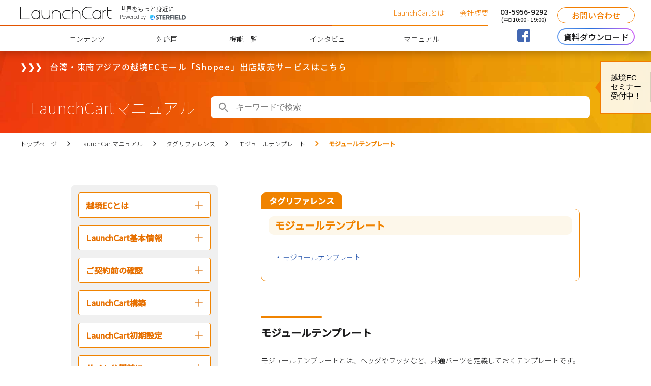

--- FILE ---
content_type: text/html; charset=UTF-8
request_url: https://launchcart.jp/lc_manual/module_template/
body_size: 13174
content:
<!DOCTYPE HTML>
<html lang="ja-JP">
<head>
<meta charset="utf-8">
<meta name="viewport" content="width=device-width, initial-scale=1.0">
<meta name="facebook-domain-verification" content="tnktubq13qsf638bgiigr9nfnimkx9" />

<!-- page information -->
<meta name="description" content="モジュールテンプレート｜アジア向け越境ECカート実績No1。中国、台湾、香港、マレーシア、シンガポール、タイ、ベトナム、インドネシア他160通貨対応。">
<meta property="og:description" content="モジュールテンプレート｜アジア向け越境ECカート実績No1。中国、台湾、香港、マレーシア、シンガポール、タイ、ベトナム、インドネシア他160通貨対応。">
<meta property="og:image" content="https://launchcart.jp/admin/wp-content/themes/launchcart/ver2019/img/no-image.jpg">
<meta property="og:image:width" content="1200">
<meta property="og:image:height" content="630">
<meta property="og:type" content="article">
<meta property="og:title" content="モジュールテンプレート | LaunchCart | 越境EC専用カート">
<meta property="og:url" content="https://launchcart.jp/lc_manual/module_template/">
<meta property="og:site_name" content="LaunchCart | 越境EC専用カート">
<meta property="fb:app_id" content="1566815636975748">

<link rel="apple-touch-icon" href="https://launchcart.jp/apple-touch-icon.png">
<link rel="shortcut icon" href="https://launchcart.jp/favicon.ico" type="image/vnd.microsoft.icon">
<link rel="icon" href="https://launchcart.jp/favicon.ico" type="image/vnd.microsoft.icon">
<link rel="canonical" href="https://launchcart.jp/lc_manual/module_template/">

<!-- CSS -->
<link rel="stylesheet" href="https://launchcart.jp/admin/wp-content/themes/launchcart/style.css?20211109">

<!-- JavaScript -->
<link href="https://fonts.googleapis.com/css?family=Noto+Sans+JP:100,300,500&display=swap" rel="stylesheet">
<link rel="stylesheet" href="https://launchcart.jp/admin/wp-content/themes/launchcart/ver2019/css/style.css?202305261208">
<style>.blogArticle__body code {display: inline-block; padding: 0 3px; margin: 0 2px; background: #efefef; border-radius: 3px;}</style>
<script src="https://code.jquery.com/jquery-3.2.1.min.js" integrity="sha256-hwg4gsxgFZhOsEEamdOYGBf13FyQuiTwlAQgxVSNgt4=" crossorigin="anonymous"></script>
<script src="https://launchcart.jp/admin/wp-content/themes/launchcart/ver2019/js/jquery-fixHeightSimple.min.js?updateat=20171108"></script>
<script src="https://launchcart.jp/admin/wp-content/themes/launchcart/ver2019/js/common.min.js?20191226T1900"></script>
<title>モジュールテンプレート | LaunchCart | 越境EC専用カート</title>
<meta name='robots' content='max-image-preview:large' />
<link rel='dns-prefetch' href='//s.w.org' />
		<script type="text/javascript">
			window._wpemojiSettings = {"baseUrl":"https:\/\/s.w.org\/images\/core\/emoji\/13.1.0\/72x72\/","ext":".png","svgUrl":"https:\/\/s.w.org\/images\/core\/emoji\/13.1.0\/svg\/","svgExt":".svg","source":{"concatemoji":"https:\/\/launchcart.jp\/admin\/wp-includes\/js\/wp-emoji-release.min.js?ver=5.8.12"}};
			!function(e,a,t){var n,r,o,i=a.createElement("canvas"),p=i.getContext&&i.getContext("2d");function s(e,t){var a=String.fromCharCode;p.clearRect(0,0,i.width,i.height),p.fillText(a.apply(this,e),0,0);e=i.toDataURL();return p.clearRect(0,0,i.width,i.height),p.fillText(a.apply(this,t),0,0),e===i.toDataURL()}function c(e){var t=a.createElement("script");t.src=e,t.defer=t.type="text/javascript",a.getElementsByTagName("head")[0].appendChild(t)}for(o=Array("flag","emoji"),t.supports={everything:!0,everythingExceptFlag:!0},r=0;r<o.length;r++)t.supports[o[r]]=function(e){if(!p||!p.fillText)return!1;switch(p.textBaseline="top",p.font="600 32px Arial",e){case"flag":return s([127987,65039,8205,9895,65039],[127987,65039,8203,9895,65039])?!1:!s([55356,56826,55356,56819],[55356,56826,8203,55356,56819])&&!s([55356,57332,56128,56423,56128,56418,56128,56421,56128,56430,56128,56423,56128,56447],[55356,57332,8203,56128,56423,8203,56128,56418,8203,56128,56421,8203,56128,56430,8203,56128,56423,8203,56128,56447]);case"emoji":return!s([10084,65039,8205,55357,56613],[10084,65039,8203,55357,56613])}return!1}(o[r]),t.supports.everything=t.supports.everything&&t.supports[o[r]],"flag"!==o[r]&&(t.supports.everythingExceptFlag=t.supports.everythingExceptFlag&&t.supports[o[r]]);t.supports.everythingExceptFlag=t.supports.everythingExceptFlag&&!t.supports.flag,t.DOMReady=!1,t.readyCallback=function(){t.DOMReady=!0},t.supports.everything||(n=function(){t.readyCallback()},a.addEventListener?(a.addEventListener("DOMContentLoaded",n,!1),e.addEventListener("load",n,!1)):(e.attachEvent("onload",n),a.attachEvent("onreadystatechange",function(){"complete"===a.readyState&&t.readyCallback()})),(n=t.source||{}).concatemoji?c(n.concatemoji):n.wpemoji&&n.twemoji&&(c(n.twemoji),c(n.wpemoji)))}(window,document,window._wpemojiSettings);
		</script>
		<style type="text/css">
img.wp-smiley,
img.emoji {
	display: inline !important;
	border: none !important;
	box-shadow: none !important;
	height: 1em !important;
	width: 1em !important;
	margin: 0 .07em !important;
	vertical-align: -0.1em !important;
	background: none !important;
	padding: 0 !important;
}
</style>
	<link rel='stylesheet' id='crayon-css'  href='https://launchcart.jp/admin/wp-content/plugins/crayon-syntax-highlighter/css/min/crayon.min.css?ver=_2.7.2_beta' type='text/css' media='all' />
<link rel='stylesheet' id='wp-block-library-css'  href='https://launchcart.jp/admin/wp-includes/css/dist/block-library/style.min.css?ver=5.8.12' type='text/css' media='all' />
<link rel='stylesheet' id='liquid-block-speech-css'  href='https://launchcart.jp/admin/wp-content/plugins/liquid-speech-balloon/css/block.css?ver=5.8.12' type='text/css' media='all' />
<link rel='stylesheet' id='responsive-lightbox-swipebox-css'  href='https://launchcart.jp/admin/wp-content/plugins/responsive-lightbox/assets/swipebox/swipebox.min.css?ver=2.4.5' type='text/css' media='all' />
<link rel='stylesheet' id='ppress-frontend-css'  href='https://launchcart.jp/admin/wp-content/plugins/wp-user-avatar/assets/css/frontend.min.css?ver=4.12.0' type='text/css' media='all' />
<link rel='stylesheet' id='ppress-flatpickr-css'  href='https://launchcart.jp/admin/wp-content/plugins/wp-user-avatar/assets/flatpickr/flatpickr.min.css?ver=4.12.0' type='text/css' media='all' />
<link rel='stylesheet' id='ppress-select2-css'  href='https://launchcart.jp/admin/wp-content/plugins/wp-user-avatar/assets/select2/select2.min.css?ver=5.8.12' type='text/css' media='all' />
<link rel='stylesheet' id='wordpress-popular-posts-css-css'  href='https://launchcart.jp/admin/wp-content/plugins/wordpress-popular-posts/assets/css/wpp.css?ver=6.1.4' type='text/css' media='all' />
<script type='text/javascript' src='https://launchcart.jp/admin/wp-includes/js/jquery/jquery.min.js?ver=3.6.0' id='jquery-core-js'></script>
<script type='text/javascript' async='async' src='https://launchcart.jp/admin/wp-includes/js/jquery/jquery-migrate.min.js?ver=3.3.2' id='jquery-migrate-js'></script>
<script type='text/javascript' id='crayon_js-js-extra'>
/* <![CDATA[ */
var CrayonSyntaxSettings = {"version":"_2.7.2_beta","is_admin":"0","ajaxurl":"https:\/\/launchcart.jp\/admin\/wp-admin\/admin-ajax.php","prefix":"crayon-","setting":"crayon-setting","selected":"crayon-setting-selected","changed":"crayon-setting-changed","special":"crayon-setting-special","orig_value":"data-orig-value","debug":""};
var CrayonSyntaxStrings = {"copy":"Press %s to Copy, %s to Paste","minimize":"Click To Expand Code"};
/* ]]> */
</script>
<script type='text/javascript' async='async' src='https://launchcart.jp/admin/wp-content/plugins/crayon-syntax-highlighter/js/min/crayon.min.js?ver=_2.7.2_beta' id='crayon_js-js'></script>
<script type='text/javascript' async='async' src='https://launchcart.jp/admin/wp-content/plugins/responsive-lightbox/assets/swipebox/jquery.swipebox.min.js?ver=2.4.5' id='responsive-lightbox-swipebox-js'></script>
<script type='text/javascript' async='async' src='https://launchcart.jp/admin/wp-includes/js/underscore.min.js?ver=1.13.1' id='underscore-js'></script>
<script type='text/javascript' async='async' src='https://launchcart.jp/admin/wp-content/plugins/responsive-lightbox/assets/infinitescroll/infinite-scroll.pkgd.min.js?ver=5.8.12' id='responsive-lightbox-infinite-scroll-js'></script>
<script type='text/javascript' id='responsive-lightbox-js-before'>
var rlArgs = {"script":"swipebox","selector":"lightbox","customEvents":"","activeGalleries":true,"animation":true,"hideCloseButtonOnMobile":false,"removeBarsOnMobile":false,"hideBars":true,"hideBarsDelay":5000,"videoMaxWidth":1080,"useSVG":true,"loopAtEnd":false,"woocommerce_gallery":false,"ajaxurl":"https:\/\/launchcart.jp\/admin\/wp-admin\/admin-ajax.php","nonce":"6b9a7859e7","preview":false,"postId":10088,"scriptExtension":false};
</script>
<script type='text/javascript' async='async' src='https://launchcart.jp/admin/wp-content/plugins/responsive-lightbox/js/front.js?ver=2.4.5' id='responsive-lightbox-js'></script>
<script type='text/javascript' async='async' src='https://launchcart.jp/admin/wp-content/plugins/wp-user-avatar/assets/flatpickr/flatpickr.min.js?ver=4.12.0' id='ppress-flatpickr-js'></script>
<script type='text/javascript' async='async' src='https://launchcart.jp/admin/wp-content/plugins/wp-user-avatar/assets/select2/select2.min.js?ver=4.12.0' id='ppress-select2-js'></script>
<script type='application/json' id='wpp-json'>
{"sampling_active":1,"sampling_rate":100,"ajax_url":"https:\/\/launchcart.jp\/wp-json\/wordpress-popular-posts\/v1\/popular-posts","api_url":"https:\/\/launchcart.jp\/wp-json\/wordpress-popular-posts","ID":10088,"token":"db19d69ff5","lang":0,"debug":0}
</script>
<script type='text/javascript' async='async' src='https://launchcart.jp/admin/wp-content/plugins/wordpress-popular-posts/assets/js/wpp.min.js?ver=6.1.4' id='wpp-js-js'></script>
<link rel="https://api.w.org/" href="https://launchcart.jp/wp-json/" /><link rel="alternate" type="application/json" href="https://launchcart.jp/wp-json/wp/v2/lc_manual/10088" /><link rel="EditURI" type="application/rsd+xml" title="RSD" href="https://launchcart.jp/admin/xmlrpc.php?rsd" />
<link rel="wlwmanifest" type="application/wlwmanifest+xml" href="https://launchcart.jp/admin/wp-includes/wlwmanifest.xml" /> 
<meta name="generator" content="WordPress 5.8.12" />
<link rel="canonical" href="https://launchcart.jp/lc_manual/module_template/" />
<link rel='shortlink' href='https://launchcart.jp/?p=10088' />
<link rel="alternate" type="application/json+oembed" href="https://launchcart.jp/wp-json/oembed/1.0/embed?url=https%3A%2F%2Flaunchcart.jp%2Flc_manual%2Fmodule_template%2F" />
<link rel="alternate" type="text/xml+oembed" href="https://launchcart.jp/wp-json/oembed/1.0/embed?url=https%3A%2F%2Flaunchcart.jp%2Flc_manual%2Fmodule_template%2F&#038;format=xml" />
<style type="text/css">.liquid-speech-balloon-00 .liquid-speech-balloon-avatar { background-image: url("https://launchcart.jp/apple-touch-icon.png"); } .liquid-speech-balloon-01 .liquid-speech-balloon-avatar { background-image: url("https://launchcart.jp/admin/wp-content/uploads/2019/05/logo_l-150x150.jpg"); } .liquid-speech-balloon-00 .liquid-speech-balloon-avatar::after { content: "LC.jp"; } .liquid-speech-balloon-01 .liquid-speech-balloon-avatar::after { content: "Ninomiya"; } </style>
            <style id="wpp-loading-animation-styles">@-webkit-keyframes bgslide{from{background-position-x:0}to{background-position-x:-200%}}@keyframes bgslide{from{background-position-x:0}to{background-position-x:-200%}}.wpp-widget-placeholder,.wpp-widget-block-placeholder{margin:0 auto;width:60px;height:3px;background:#dd3737;background:linear-gradient(90deg,#dd3737 0%,#571313 10%,#dd3737 100%);background-size:200% auto;border-radius:3px;-webkit-animation:bgslide 1s infinite linear;animation:bgslide 1s infinite linear}</style>
            <!-- ## NXS/OG ## --><!-- ## NXSOGTAGS ## --><!-- ## NXS/OG ## -->
<style id="wpforms-css-vars-root">
				:root {
					--wpforms-field-border-radius: 3px;
--wpforms-field-border-style: solid;
--wpforms-field-border-size: 1px;
--wpforms-field-background-color: #ffffff;
--wpforms-field-border-color: rgba( 0, 0, 0, 0.25 );
--wpforms-field-border-color-spare: rgba( 0, 0, 0, 0.25 );
--wpforms-field-text-color: rgba( 0, 0, 0, 0.7 );
--wpforms-field-menu-color: #ffffff;
--wpforms-label-color: rgba( 0, 0, 0, 0.85 );
--wpforms-label-sublabel-color: rgba( 0, 0, 0, 0.55 );
--wpforms-label-error-color: #d63637;
--wpforms-button-border-radius: 3px;
--wpforms-button-border-style: none;
--wpforms-button-border-size: 1px;
--wpforms-button-background-color: #066aab;
--wpforms-button-border-color: #066aab;
--wpforms-button-text-color: #ffffff;
--wpforms-page-break-color: #066aab;
--wpforms-background-image: none;
--wpforms-background-position: center center;
--wpforms-background-repeat: no-repeat;
--wpforms-background-size: cover;
--wpforms-background-width: 100px;
--wpforms-background-height: 100px;
--wpforms-background-color: rgba( 0, 0, 0, 0 );
--wpforms-background-url: none;
--wpforms-container-padding: 0px;
--wpforms-container-border-style: none;
--wpforms-container-border-width: 1px;
--wpforms-container-border-color: #000000;
--wpforms-container-border-radius: 3px;
--wpforms-field-size-input-height: 43px;
--wpforms-field-size-input-spacing: 15px;
--wpforms-field-size-font-size: 16px;
--wpforms-field-size-line-height: 19px;
--wpforms-field-size-padding-h: 14px;
--wpforms-field-size-checkbox-size: 16px;
--wpforms-field-size-sublabel-spacing: 5px;
--wpforms-field-size-icon-size: 1;
--wpforms-label-size-font-size: 16px;
--wpforms-label-size-line-height: 19px;
--wpforms-label-size-sublabel-font-size: 14px;
--wpforms-label-size-sublabel-line-height: 17px;
--wpforms-button-size-font-size: 17px;
--wpforms-button-size-height: 41px;
--wpforms-button-size-padding-h: 15px;
--wpforms-button-size-margin-top: 10px;
--wpforms-container-shadow-size-box-shadow: none;

				}
			</style>
<!-- Yahoo Code for your Conversion Page -->
<script type="text/javascript">
    /* <![CDATA[ */
    var yahoo_conversion_id = 1000291536;
    var yahoo_conversion_label = "-fRbCPy5mGUQqdCBxQM";
    var yahoo_conversion_value = 0;
    /* ]]> */
</script>
<script type="text/javascript" src="//s.yimg.jp/images/listing/tool/cv/conversion.js">
</script>
<noscript>
    <div style="display:inline;">
        <img height="1" width="1" style="border-style:none;line-height:0;" alt="" src="//b91.yahoo.co.jp/pagead/conversion/1000291536/?value=0&label=-fRbCPy5mGUQqdCBxQM&guid=ON&script=0&disvt=true"/>
    </div>
</noscript>
<script type="text/javascript">
$(function() {
	$("body > img, body > noscript img").css("position", "absolute");
	var $a_hasShortcode = $('a[href^="[template_url]"]');
	if ($a_hasShortcode.length) {
		$a_hasShortcode.each(function () {
			$(this).attr('href', $(this).attr('href').replace('[template_url]', 'https://launchcart.jp/admin/wp-content/themes/launchcart'));
		});
	}
});
</script>
<!-- Google Tag Manager -->
<script>(function(w,d,s,l,i){w[l]=w[l]||[];w[l].push({'gtm.start':
new Date().getTime(),event:'gtm.js'});var f=d.getElementsByTagName(s)[0],
j=d.createElement(s),dl=l!='dataLayer'?'&l='+l:'';j.async=true;j.src=
'https://www.googletagmanager.com/gtm.js?id='+i+dl;f.parentNode.insertBefore(j,f);
})(window,document,'script','dataLayer','GTM-T7MXKV2');</script>
<!-- End Google Tag Manager -->
</head>
<body class="is-jsReady">

<!-- Google Tag Manager (noscript) -->
<noscript><iframe src="https://www.googletagmanager.com/ns.html?id=GTM-T7MXKV2"
height="0" width="0" style="display:none;visibility:hidden"></iframe></noscript>
<!-- End Google Tag Manager (noscript) -->



<header class="l-header">
  <div class="l-header__navi">
    <div class="l-header__top">
      <div class="l-header__id">
        <h1 class="l-header__logo"><a href="/"><img src="https://launchcart.jp/admin/wp-content/themes/launchcart/ver2019/img/logo.svg" alt="LaunchCart"></a></h1>
        <p class="l-header__company">世界をもっと身近に<small>Powered by <a href="https://sterfield.co.jp" target="_blank" rel="noopener"><img src="https://launchcart.jp/admin/wp-content/themes/launchcart/ver2019/img/logo_sterfield.png" alt="Sterfield Co., Ltd." width="76" height="10"></a></small></p>
      </div>
      <ul class="headerTopNavi">
        <!-- <li class="headerTopNavi__item">
          <span class="headerTopNavi__inner">
            Language:&nbsp;&nbsp;<span class="selectBox selectBox--link">
              <span class="selectBox__view">日本語</span>
              <select class="selectBox__select" name="lang">
                <option value="日本語" data-href="#jp">日本語</option>
                <option value="English" data-href="#en">English</option>
              </select>
            </span>
          </span>
        </li> -->
        <li class="headerTopNavi__item"><a class="headerTopNavi__inner" href="https://launchcart.jp/#intro">LaunchCartとは</a></li>
        <li class="headerTopNavi__item"><a class="headerTopNavi__inner" href="/company/">会社概要</a></li>
      </ul>
    </div>
    <nav class="l-navi">
      <ul class="spNavi">
        <!-- <li class="spNavi__item"><button type="button" class="js-langToggle spNavi__button" area-haspopup="true" area-controls="global_lang"><i class="spNavi__icon icon--global"></i><span class="spNavi__label">lang</span></button></li> -->
        <li class="spNavi__item"><a href="#inquiry" class="spNavi__button js-scroll"><i class="spNavi__icon icon--mail"></i><span class="spNavi__label">contact</span></a></li>
        <li class="spNavi__item"><button type="button" class="js-menuToggle spNavi__button" area-haspopup="true" area-controls="global_navi"><span class="spNavi__icon"><span></span><span></span><span></span></span><span class="spNavi__label">menu</span></button></li>
      </ul>
      <div class="l-navi__main" id="global_navi">
        <div class="l-navi__bg js-menuClose"></div>
        <ul class="l-navi__list">
          <li class="l-navi__item only-sp"><a href="https://launchcart.jp/#intro">LaunchCartとは</a></li>
          <li class="l-navi__item"><a href="/contents/">コンテンツ</a></li>
          <!-- <li class="l-navi__item"><a href="https://launchcart.jp/#crossborderec">越境ビジネスとは</a></li> -->
          <li class="l-navi__item"><a href="/countries/">対応国</a></li>
          <li class="l-navi__item"><a href="/functions/">機能一覧</a></li>
          <li class="l-navi__item"><a href="/case/">インタビュー</a></li>
          <li class="l-navi__item"><a href="/lc_manual/">マニュアル</a>
          <!--<ul class="l-navi__sub">
            <li class="l-navi__item">
                  <div class="searchForm">
                    <form role="search" method="get" action="https://launchcart.jp/manual-top/">
                      <label for="" class="searchForm__label"><style>input[type="search"].searchForm__input.manual {width:100%;padding:15px 0 13px 24px!important}</style><input type="search" name="search_key" class="searchForm__input manual" value="" placeholder="検索ワード"><button  style="left:0;" tyle="submit" class="searchForm__submit icon--search"></button></label>
                    </form>
                  </div>
            </li>
              <li class="l-navi__item"><a href="/operation/">業務別マニュアル</a></li>
              <li class="l-navi__item"><a href="/manual/">機能別マニュアル</a></li>
              <li class="l-navi__item"><a href="/faq/">Q&amp;A</a></li>
              <li class="l-navi__item"><a href="/mailsample/">メールサンプル</a></li>
              <li class="l-navi__item"><a href="/reference/">タグリファレンス</a></li>
            </ul>-->
          </li>
          <!--<li class="l-navi__item"><a href="/blog/">LaunchCartな日々</a></li>-->
          <li class="l-navi__item only-sp"><a href="/company/">会社概要</a></li>
          <!-- <li class="l-navi__item only-sp"><a href="/LaunchCart_document_2019.pdf" target="_blank" rel="noopener">資料ダウンロード</a></li> -->
        </ul>
      </div>
      <!-- <div class="l-navi__lang" id="global_lang">
        <div class="l-navi__bg js-langClose"></div>
        <p class="l-navi__lang__main">
          <span class="l-navi__lang__label">Language</span>
          <span class="selectBox selectBox--link">
            <span class="selectBox__view">日本語</span>
            <select class="selectBox__select" name="lang">
              <option value="日本語" data-href="#jp">日本語</option>
              <option value="English" data-href="#en">English</option>
            </select>
          </span>
        </p>
      </div> -->
    </nav>
  </div>
  <div class="l-header__action">
    <dl class="headerSns">
      <dt class="headerSns__title"><a href="tel:03-5956-9292">03-5956-9292<br><small>(<i>平日</i> 10:00 - 19:00)</small></a></dt>
      <dd class="headerSns__content">
        <a href="https://www.facebook.com/sharer.php?u=https%3A%2F%2Flaunchcart.jp%2F" title="facebookで共有する" target="_blank" rel="noopener"><span class="icon--snsFacebook">facebookで共有</span></a>
      </dd>
    </dl>
    <div class="l-header__inquiry">
      <p class="l-header__contact"><a href="/contact/">お問い合わせ</a></p>
      <p class="l-header__contact l-header__contact--download"><a href="https://sterfield.co.jp/document/" target="_blank" rel="noopener"><span>資料ダウンロード</span></a></p>
    </div>
    <!-- <p class="l-header__contact"><a href="#inquiry" class="js-scroll">お問い合わせ</a></p> -->
  </div>
</header>

<main class="l-main l-main--secondary l-main--hasBanner">

<div class="floating">

  <dl class="floatingSeminar">
    <div class="floatingSeminar__inner">
      <dt class="floatingSeminar__tag">
        <button class="floatingSeminar__button">
          越境EC<br class="only-pc">セミナー<br class="only-pc"><span class="only-pc">受付中！</span>
        </button>
      </dt>
      <dd class="floatingSeminar__content">
        <a href="https://sterfield.co.jp/seminar/" target="_blnak">
          <h3 class="floatingSeminar__title">越境ECセミナー<br>随時開催中！！</h3>
        </a>
      </dd>
    </div>
  </dl>

<!-- <dl class="floatingSeminar floatingSeminar--row2">
  <div class="floatingSeminar__inner">
    <dt class="floatingSeminar__tag">
      <button class="floatingSeminar__button">
        補助金<br class="only-pc">関連情報<br class="only-pc"><span class="only-pc">はこちら</span>
      </button>
    </dt>
    <dd class="floatingSeminar__content">
      <a href="/contents_archive/%e8%a3%9c%e5%8a%a9%e9%87%91/">
        <p class="floatingSeminar__date">最新情報</p>
        <h3 class="floatingSeminar__title">越境ECサイト構築に<br>役立つ補助金・助成金情報</h3>
      </a>
    </dd>
  </div>
</dl> -->

  <ul class="floatingNavi">
    <li class="floatingNavi__item">
      <a class="floatingNavi__button floatingNavi__button--contact js-scroll" href="#inquiry">
        <i class="floatingNavi__icon icon--mail"></i>
        <span class="floatingNavi__label">contact</span>
      </a>
    </li>
    <li class="floatingNavi__item">
      <a class="floatingNavi__button floatingNavi__button--price" href="/prices/">
        <i class="floatingNavi__icon">¥</i>
        <span class="floatingNavi__label">料金を見る</span>
        <span class="floatingNavi__balloon">料金シュミレーション</span>
      </a>
    </li>
  </ul>

</div>

<!--
  <div class="l-article l-article--topWideBanner">
    <a href="https://launchcart.jp/subsidy2021/">
      <p class="js-animation">
        <span class="topWideBanner__icon">&#10095;&#10095;&#10095;</span>
        <span class="topWideBanner__text">低コスト・低リスクでグローバル展開！<br class="only-sp">｢アジア越境ECの補助金・助成金プラン｣ <br class="only-sp">はこちら</span>
      </p>
    </a>
  </div>
-->

	<div class="l-article l-article--topWideBanner">
		<a href="https://sterfield.co.jp/lp-shopee/" target="_blank">
			<p class="js-animation">
				<span class="topWideBanner__icon">&#10095;&#10095;&#10095;</span>
				<span class="topWideBanner__text">台湾・東南アジアの越境ECモール<br class="only-sp">「Shopee」出店販売サービスはこちら</span>
			</p>
		</a>
	</div>
	


<div class="manual">
  <section class="manual__main">
    <div class="manual__spNavi">
      <!-- side navi (sp) -->
      <aside class="sidebar">
  <dl class="sidebarList">
    
  		
        <div class="sidebarList__section">
          <dt class="sidebarList__title">越境ECとは</dt>
          <dd class="sidebarList__detail"><ul class="sidebarList__list">              <li class="sidebarList__item">
                <a href="https://launchcart.jp/lc_manual_archive/what_is_ekkyo-ec/">越境ECとは</a>              </li>
            </ul></dd>        </div>
    		
        <div class="sidebarList__section">
          <dt class="sidebarList__title">LaunchCart基本情報</dt>
          <dd class="sidebarList__detail"><ul class="sidebarList__list">              <li class="sidebarList__item">
                <a href="https://launchcart.jp/lc_manual_archive/info/">LaunchCart基本情報</a>              </li>
            </ul></dd>        </div>
    		
        <div class="sidebarList__section">
          <dt class="sidebarList__title">ご契約前の確認</dt>
          <dd class="sidebarList__detail"><ul class="sidebarList__list">              <li class="sidebarList__item">
                <a href="https://launchcart.jp/lc_manual_archive/flow/">お申込みから公開までの流れ</a>              </li>
                          <li class="sidebarList__item">
                <a href="https://launchcart.jp/lc_manual_archive/detail/">LaunchCart詳細情報</a>              </li>
            </ul></dd>        </div>
        
  		
        <div class="sidebarList__section">
          <dt class="sidebarList__title">LaunchCart構築</dt>
          <dd class="sidebarList__detail"><ul class="sidebarList__list">              <li class="sidebarList__item">
                <a href="https://launchcart.jp/lc_manual_archive/ftp/">FTPでのアクセス方法</a>              </li>
                          <li class="sidebarList__item">
                <a href="https://launchcart.jp/lc_manual_archive/template/">テンプレート</a>              </li>
            </ul></dd>        </div>
    		
        <div class="sidebarList__section">
          <dt class="sidebarList__title">LaunchCart初期設定</dt>
          <dd class="sidebarList__detail"><ul class="sidebarList__list">              <li class="sidebarList__item">
                <a href="https://launchcart.jp/lc_manual_archive/introduction/">はじめに</a>              </li>
                          <li class="sidebarList__item">
                <a href="https://launchcart.jp/lc_manual_archive/sys-setting/">システム設定</a>              </li>
                          <li class="sidebarList__item">
                <a href="https://launchcart.jp/lc_manual_archive/pay-setting/">決済設定</a>              </li>
                          <li class="sidebarList__item">
                <a href="https://launchcart.jp/lc_manual_archive/del-setting/">配送設定</a>              </li>
                          <li class="sidebarList__item">
                <a href="https://launchcart.jp/lc_manual_archive/pro-regist/">商品登録</a>              </li>
                          <li class="sidebarList__item">
                <a href="https://launchcart.jp/lc_manual_archive/auto-mail_setting/">自動送信メール</a>              </li>
                          <li class="sidebarList__item">
                <a href="https://launchcart.jp/lc_manual_archive/csv-setting/">受注CSV初期設定</a>              </li>
                          <li class="sidebarList__item">
                <a href="https://launchcart.jp/lc_manual_archive/pdf-temp/">PDFテンプレート</a>              </li>
                          <li class="sidebarList__item">
                <a href="https://launchcart.jp/lc_manual_archive/exchange-rate/">為替レート</a>              </li>
            </ul></dd>        </div>
    		
        <div class="sidebarList__section">
          <dt class="sidebarList__title">サイト公開前に</dt>
          <dd class="sidebarList__detail"><ul class="sidebarList__list">              <li class="sidebarList__item">
                <a href="https://launchcart.jp/lc_manual_archive/before-release/">サイト公開の流れ</a>              </li>
                          <li class="sidebarList__item">
                <a href="https://launchcart.jp/lc_manual_archive/payment-related/">決済関連確認事項</a>              </li>
                          <li class="sidebarList__item">
                <a href="https://launchcart.jp/lc_manual_archive/operation/">LaunchCart基本操作</a>              </li>
            </ul></dd>        </div>
        
  		
        <div class="sidebarList__section">
          <dt class="sidebarList__title">商品</dt>
          <dd class="sidebarList__detail"><ul class="sidebarList__list">              <li class="sidebarList__item">
                <a href="https://launchcart.jp/lc_manual_archive/items/">商品</a>              </li>
                          <li class="sidebarList__item">
                <a href="https://launchcart.jp/lc_manual_archive/category/">商品カテゴリ</a>              </li>
                          <li class="sidebarList__item">
                <a href="https://launchcart.jp/lc_manual_archive/sku/">SKU管理</a>              </li>
            </ul></dd>        </div>
    		
        <div class="sidebarList__section">
          <dt class="sidebarList__title">ページ</dt>
          <dd class="sidebarList__detail"><ul class="sidebarList__list">              <li class="sidebarList__item">
                <a href="https://launchcart.jp/lc_manual_archive/creat-page/">ページ</a>              </li>
            </ul></dd>        </div>
    		
        <div class="sidebarList__section">
          <dt class="sidebarList__title">ユーザー</dt>
          <dd class="sidebarList__detail"><ul class="sidebarList__list">              <li class="sidebarList__item">
                <a href="https://launchcart.jp/lc_manual_archive/add-user/">ユーザー</a>              </li>
            </ul></dd>        </div>
    		
        <div class="sidebarList__section">
          <dt class="sidebarList__title">設定</dt>
          <dd class="sidebarList__detail"><ul class="sidebarList__list">              <li class="sidebarList__item">
                <a href="https://launchcart.jp/lc_manual_archive/system-setting/">システム設定</a>              </li>
                          <li class="sidebarList__item">
                <a href="https://launchcart.jp/lc_manual_archive/holiday-mng/">休業日管理</a>              </li>
                          <li class="sidebarList__item">
                <a href="https://launchcart.jp/lc_manual_archive/site-map/">サイトマップ</a>              </li>
                          <li class="sidebarList__item">
                <a href="https://launchcart.jp/lc_manual_archive/social-login/">ソーシャルログイン</a>              </li>
                          <li class="sidebarList__item">
                <a href="https://launchcart.jp/lc_manual_archive/blacklist/">ブラックリスト</a>              </li>
            </ul></dd>        </div>
    		
        <div class="sidebarList__section">
          <dt class="sidebarList__title">マーケティング</dt>
          <dd class="sidebarList__detail"><ul class="sidebarList__list">              <li class="sidebarList__item">
                <a href="https://launchcart.jp/lc_manual_archive/%e3%82%ad%e3%83%a3%e3%83%b3%e3%83%9a%e3%83%bc%e3%83%b3/">キャンペーン</a>              </li>
                          <li class="sidebarList__item">
                <a href="https://launchcart.jp/lc_manual_archive/form/">フォーム</a>              </li>
                          <li class="sidebarList__item">
                <a href="https://launchcart.jp/lc_manual_archive/serial/">シリアル</a>              </li>
                          <li class="sidebarList__item">
                <a href="https://launchcart.jp/lc_manual_archive/coupon/">クーポン</a>              </li>
                          <li class="sidebarList__item">
                <a href="https://launchcart.jp/lc_manual_archive/review/">商品レビュー</a>              </li>
                          <li class="sidebarList__item">
                <a href="https://launchcart.jp/lc_manual_archive/step-mail/">ステップメール</a>              </li>
                          <li class="sidebarList__item">
                <a href="https://launchcart.jp/lc_manual_archive/affiliate/">アフィリエイト設定(IChannnels設定/AFB設定)</a>              </li>
                          <li class="sidebarList__item">
                <a href="https://launchcart.jp/lc_manual_archive/ad-code/">アドコード</a>              </li>
            </ul></dd>        </div>
    		
        <div class="sidebarList__section">
          <dt class="sidebarList__title">顧客</dt>
          <dd class="sidebarList__detail"><ul class="sidebarList__list">              <li class="sidebarList__item">
                <a href="https://launchcart.jp/lc_manual_archive/client-list/">顧客</a>              </li>
                          <li class="sidebarList__item">
                <a href="https://launchcart.jp/lc_manual_archive/member-rank/">会員ランク</a>              </li>
                          <li class="sidebarList__item">
                <a href="https://launchcart.jp/lc_manual_archive/name/">名寄せ</a>              </li>
            </ul></dd>        </div>
    		
        <div class="sidebarList__section">
          <dt class="sidebarList__title">受注</dt>
          <dd class="sidebarList__detail"><ul class="sidebarList__list">              <li class="sidebarList__item">
                <a href="https://launchcart.jp/lc_manual_archive/order-list/">受注</a>              </li>
                          <li class="sidebarList__item">
                <a href="https://launchcart.jp/lc_manual_archive/csv-regist/">受注CSV登録</a>              </li>
                          <li class="sidebarList__item">
                <a href="https://launchcart.jp/lc_manual_archive/tag-mng/">受注タグ管理</a>              </li>
                          <li class="sidebarList__item">
                <a href="https://launchcart.jp/lc_manual_archive/scrub/">消し込み</a>              </li>
                          <li class="sidebarList__item">
                <a href="https://launchcart.jp/lc_manual_archive/subscription/">定期購入管理</a>              </li>
                          <li class="sidebarList__item">
                <a href="https://launchcart.jp/lc_manual_archive/batch-cancel/">受注一括キャンセルCSV機能</a>              </li>
            </ul></dd>        </div>
    		
        <div class="sidebarList__section">
          <dt class="sidebarList__title">売上</dt>
          <dd class="sidebarList__detail"><ul class="sidebarList__list">              <li class="sidebarList__item">
                <a href="https://launchcart.jp/lc_manual_archive/sales_sales/">売上</a>              </li>
            </ul></dd>        </div>
    		
        <div class="sidebarList__section">
          <dt class="sidebarList__title">オプション</dt>
          <dd class="sidebarList__detail"><ul class="sidebarList__list">              <li class="sidebarList__item">
                <a href="https://launchcart.jp/lc_manual_archive/sms%e8%a8%ad%e5%ae%9a/">SMS設定</a>              </li>
                          <li class="sidebarList__item">
                <a href="https://launchcart.jp/lc_manual_archive/next-engine/">ネクストエンジン設定</a>              </li>
            </ul></dd>        </div>
        
  		
        <div class="sidebarList__section">
          <dt class="sidebarList__title">タグリファレンス</dt>
          <dd class="sidebarList__detail"><ul class="sidebarList__list">              <li class="sidebarList__item">
                <a href="https://launchcart.jp/lc_manual_archive/tag_referrence_intro/">タグ基本ルール</a>              </li>
                          <li class="sidebarList__item">
                <a href="https://launchcart.jp/lc_manual_archive/index_template/">インデックステンプレート</a>              </li>
                          <li class="sidebarList__item">
                <a href="https://launchcart.jp/lc_manual_archive/arhive_template/">アーカイブテンプレート</a>              </li>
                          <li class="sidebarList__item">
                <a href="https://launchcart.jp/lc_manual_archive/module_template/">モジュールテンプレート</a>              </li>
                          <li class="sidebarList__item">
                <a href="https://launchcart.jp/lc_manual_archive/system_template/">システムテンプレート</a>              </li>
                          <li class="sidebarList__item">
                <a href="https://launchcart.jp/lc_manual_archive/user_template/">ユーザーテンプレート</a>              </li>
                          <li class="sidebarList__item">
                <a href="https://launchcart.jp/lc_manual_archive/error_code/">エラーコード</a>              </li>
            </ul></dd>        </div>
       
  </dl>
</aside>
    </div>
    <header class="documents__header">
      <p class="documentsSpMenu"><button class="documentsSpMenu__button js-toggleDocsNavi" type="button"><i class="documentsSpMenu__icon"><span></span><span></span><span></span></i><span class="documentsSpMenu__label">navi</span></button></p>
      <h2 class="documents__title"><a href="https://launchcart.jp/lc_manual/">LaunchCartマニュアル</a></h2>
      <div class="searchForm">
        <form role="search" method="get" action="https://launchcart.jp/lc_manual/">
          <label for="" class="searchForm__label">
            <input type="search" name="search_key" class="searchForm__input" value="" placeholder="キーワードで検索">
            <button tyle="submit" class="searchForm__submit icon--search"></button>
          </label>
        </form>
      </div>
    </header>

    <div class="manual__body">

      <div class="l-breadcrumbList">
        <ol class="l-breadcrumbList__list" itemscope itemtype="https://schema.org/BreadcrumbList">
          <li class="l-breadcrumbList__item" itemprop="itemListElement" itemscope itemtype="https://schema.org/ListItem">
            <a itemtype="https://schema.org/Thing" itemprop="item" href="https://launchcart.jp">
              <span class="icon--home" itemprop="name">トップページ</span>
            </a>
            <meta itemprop="position" content="1">
          </li>
          <li class="l-breadcrumbList__item" itemprop="itemListElement" itemscope itemtype="https://schema.org/ListItem">
            <a itemtype="https://schema.org/Thing" itemprop="item" href="https://launchcart.jp/lc_manual/">
              <span itemprop="name">LaunchCartマニュアル</span>
            </a>
            <meta itemprop="position" content="2">
          </li>
                    <li class="l-breadcrumbList__item" itemprop="itemListElement" itemscope itemtype="https://schema.org/ListItem">
            <a itemtype="https://schema.org/Thing" itemprop="item" href="https://launchcart.jp/lc_manual_archive/tag_referrence/">
              <span itemprop="name">タグリファレンス</span>
            </a>
            <meta itemprop="position" content="3">
          </li>
                              <li class="l-breadcrumbList__item" itemprop="itemListElement" itemscope itemtype="https://schema.org/ListItem">
            <a itemtype="https://schema.org/Thing" itemprop="item" href="https://launchcart.jp/lc_manual_archive/module_template/">
              <span itemprop="name">モジュールテンプレート</span>
            </a>
            <meta itemprop="position" content="4">
          </li>
                    <li class="l-breadcrumbList__item" itemprop="itemListElement" itemscope itemtype="https://schema.org/ListItem">
            <a itemtype="https://schema.org/Thing" itemprop="item" href="https://launchcart.jp/lc_manual/module_template/">
              <span itemprop="name">モジュールテンプレート</span>
            </a>
            <meta itemprop="position" content="5">
          </li>
        </ol>
        <script type="application/ld+json">
        {
        "@context": "https://schema.org",
        "@type": "BreadcrumbList",
        "itemListElement": [
          {
            "@type": "ListItem",
            "position": 1,
            "name": "トップページ",
            "item": "https://launchcart.jp"
          },
          {
            "@type": "ListItem",
            "position": 2,
            "name": "LaunchCartマニュアル",
            "item": "https://launchcart.jp/lc_manual/"
          },
          {
            "@type": "ListItem",
            "position": 3,
                        "name": "タグリファレンス",
            "item": "https://launchcart.jp/lc_manual_archive/tag_referrence/"
                      },
          {
            "@type": "ListItem",
            "position": 4,
                        "name": "モジュールテンプレート",
            "item": "https://launchcart.jp/lc_manual_archive/module_template/"
                      },
          {
            "@type": "ListItem",
            "position": 5,
            "name": "モジュールテンプレート",
            "item": "https://launchcart.jp/lc_manual/module_template/"
          }
        ]
        }
        </script>
      </div>

      <div class="manual__wrap">
        <!-- side navi -->
        <div class="manual__left only-pc">
          <aside class="sidebar">
  <dl class="sidebarList">
    
  		
        <div class="sidebarList__section">
          <dt class="sidebarList__title">越境ECとは</dt>
          <dd class="sidebarList__detail"><ul class="sidebarList__list">              <li class="sidebarList__item">
                <a href="https://launchcart.jp/lc_manual_archive/what_is_ekkyo-ec/">越境ECとは</a>              </li>
            </ul></dd>        </div>
    		
        <div class="sidebarList__section">
          <dt class="sidebarList__title">LaunchCart基本情報</dt>
          <dd class="sidebarList__detail"><ul class="sidebarList__list">              <li class="sidebarList__item">
                <a href="https://launchcart.jp/lc_manual_archive/info/">LaunchCart基本情報</a>              </li>
            </ul></dd>        </div>
    		
        <div class="sidebarList__section">
          <dt class="sidebarList__title">ご契約前の確認</dt>
          <dd class="sidebarList__detail"><ul class="sidebarList__list">              <li class="sidebarList__item">
                <a href="https://launchcart.jp/lc_manual_archive/flow/">お申込みから公開までの流れ</a>              </li>
                          <li class="sidebarList__item">
                <a href="https://launchcart.jp/lc_manual_archive/detail/">LaunchCart詳細情報</a>              </li>
            </ul></dd>        </div>
        
  		
        <div class="sidebarList__section">
          <dt class="sidebarList__title">LaunchCart構築</dt>
          <dd class="sidebarList__detail"><ul class="sidebarList__list">              <li class="sidebarList__item">
                <a href="https://launchcart.jp/lc_manual_archive/ftp/">FTPでのアクセス方法</a>              </li>
                          <li class="sidebarList__item">
                <a href="https://launchcart.jp/lc_manual_archive/template/">テンプレート</a>              </li>
            </ul></dd>        </div>
    		
        <div class="sidebarList__section">
          <dt class="sidebarList__title">LaunchCart初期設定</dt>
          <dd class="sidebarList__detail"><ul class="sidebarList__list">              <li class="sidebarList__item">
                <a href="https://launchcart.jp/lc_manual_archive/introduction/">はじめに</a>              </li>
                          <li class="sidebarList__item">
                <a href="https://launchcart.jp/lc_manual_archive/sys-setting/">システム設定</a>              </li>
                          <li class="sidebarList__item">
                <a href="https://launchcart.jp/lc_manual_archive/pay-setting/">決済設定</a>              </li>
                          <li class="sidebarList__item">
                <a href="https://launchcart.jp/lc_manual_archive/del-setting/">配送設定</a>              </li>
                          <li class="sidebarList__item">
                <a href="https://launchcart.jp/lc_manual_archive/pro-regist/">商品登録</a>              </li>
                          <li class="sidebarList__item">
                <a href="https://launchcart.jp/lc_manual_archive/auto-mail_setting/">自動送信メール</a>              </li>
                          <li class="sidebarList__item">
                <a href="https://launchcart.jp/lc_manual_archive/csv-setting/">受注CSV初期設定</a>              </li>
                          <li class="sidebarList__item">
                <a href="https://launchcart.jp/lc_manual_archive/pdf-temp/">PDFテンプレート</a>              </li>
                          <li class="sidebarList__item">
                <a href="https://launchcart.jp/lc_manual_archive/exchange-rate/">為替レート</a>              </li>
            </ul></dd>        </div>
    		
        <div class="sidebarList__section">
          <dt class="sidebarList__title">サイト公開前に</dt>
          <dd class="sidebarList__detail"><ul class="sidebarList__list">              <li class="sidebarList__item">
                <a href="https://launchcart.jp/lc_manual_archive/before-release/">サイト公開の流れ</a>              </li>
                          <li class="sidebarList__item">
                <a href="https://launchcart.jp/lc_manual_archive/payment-related/">決済関連確認事項</a>              </li>
                          <li class="sidebarList__item">
                <a href="https://launchcart.jp/lc_manual_archive/operation/">LaunchCart基本操作</a>              </li>
            </ul></dd>        </div>
        
  		
        <div class="sidebarList__section">
          <dt class="sidebarList__title">商品</dt>
          <dd class="sidebarList__detail"><ul class="sidebarList__list">              <li class="sidebarList__item">
                <a href="https://launchcart.jp/lc_manual_archive/items/">商品</a>              </li>
                          <li class="sidebarList__item">
                <a href="https://launchcart.jp/lc_manual_archive/category/">商品カテゴリ</a>              </li>
                          <li class="sidebarList__item">
                <a href="https://launchcart.jp/lc_manual_archive/sku/">SKU管理</a>              </li>
            </ul></dd>        </div>
    		
        <div class="sidebarList__section">
          <dt class="sidebarList__title">ページ</dt>
          <dd class="sidebarList__detail"><ul class="sidebarList__list">              <li class="sidebarList__item">
                <a href="https://launchcart.jp/lc_manual_archive/creat-page/">ページ</a>              </li>
            </ul></dd>        </div>
    		
        <div class="sidebarList__section">
          <dt class="sidebarList__title">ユーザー</dt>
          <dd class="sidebarList__detail"><ul class="sidebarList__list">              <li class="sidebarList__item">
                <a href="https://launchcart.jp/lc_manual_archive/add-user/">ユーザー</a>              </li>
            </ul></dd>        </div>
    		
        <div class="sidebarList__section">
          <dt class="sidebarList__title">設定</dt>
          <dd class="sidebarList__detail"><ul class="sidebarList__list">              <li class="sidebarList__item">
                <a href="https://launchcart.jp/lc_manual_archive/system-setting/">システム設定</a>              </li>
                          <li class="sidebarList__item">
                <a href="https://launchcart.jp/lc_manual_archive/holiday-mng/">休業日管理</a>              </li>
                          <li class="sidebarList__item">
                <a href="https://launchcart.jp/lc_manual_archive/site-map/">サイトマップ</a>              </li>
                          <li class="sidebarList__item">
                <a href="https://launchcart.jp/lc_manual_archive/social-login/">ソーシャルログイン</a>              </li>
                          <li class="sidebarList__item">
                <a href="https://launchcart.jp/lc_manual_archive/blacklist/">ブラックリスト</a>              </li>
            </ul></dd>        </div>
    		
        <div class="sidebarList__section">
          <dt class="sidebarList__title">マーケティング</dt>
          <dd class="sidebarList__detail"><ul class="sidebarList__list">              <li class="sidebarList__item">
                <a href="https://launchcart.jp/lc_manual_archive/%e3%82%ad%e3%83%a3%e3%83%b3%e3%83%9a%e3%83%bc%e3%83%b3/">キャンペーン</a>              </li>
                          <li class="sidebarList__item">
                <a href="https://launchcart.jp/lc_manual_archive/form/">フォーム</a>              </li>
                          <li class="sidebarList__item">
                <a href="https://launchcart.jp/lc_manual_archive/serial/">シリアル</a>              </li>
                          <li class="sidebarList__item">
                <a href="https://launchcart.jp/lc_manual_archive/coupon/">クーポン</a>              </li>
                          <li class="sidebarList__item">
                <a href="https://launchcart.jp/lc_manual_archive/review/">商品レビュー</a>              </li>
                          <li class="sidebarList__item">
                <a href="https://launchcart.jp/lc_manual_archive/step-mail/">ステップメール</a>              </li>
                          <li class="sidebarList__item">
                <a href="https://launchcart.jp/lc_manual_archive/affiliate/">アフィリエイト設定(IChannnels設定/AFB設定)</a>              </li>
                          <li class="sidebarList__item">
                <a href="https://launchcart.jp/lc_manual_archive/ad-code/">アドコード</a>              </li>
            </ul></dd>        </div>
    		
        <div class="sidebarList__section">
          <dt class="sidebarList__title">顧客</dt>
          <dd class="sidebarList__detail"><ul class="sidebarList__list">              <li class="sidebarList__item">
                <a href="https://launchcart.jp/lc_manual_archive/client-list/">顧客</a>              </li>
                          <li class="sidebarList__item">
                <a href="https://launchcart.jp/lc_manual_archive/member-rank/">会員ランク</a>              </li>
                          <li class="sidebarList__item">
                <a href="https://launchcart.jp/lc_manual_archive/name/">名寄せ</a>              </li>
            </ul></dd>        </div>
    		
        <div class="sidebarList__section">
          <dt class="sidebarList__title">受注</dt>
          <dd class="sidebarList__detail"><ul class="sidebarList__list">              <li class="sidebarList__item">
                <a href="https://launchcart.jp/lc_manual_archive/order-list/">受注</a>              </li>
                          <li class="sidebarList__item">
                <a href="https://launchcart.jp/lc_manual_archive/csv-regist/">受注CSV登録</a>              </li>
                          <li class="sidebarList__item">
                <a href="https://launchcart.jp/lc_manual_archive/tag-mng/">受注タグ管理</a>              </li>
                          <li class="sidebarList__item">
                <a href="https://launchcart.jp/lc_manual_archive/scrub/">消し込み</a>              </li>
                          <li class="sidebarList__item">
                <a href="https://launchcart.jp/lc_manual_archive/subscription/">定期購入管理</a>              </li>
                          <li class="sidebarList__item">
                <a href="https://launchcart.jp/lc_manual_archive/batch-cancel/">受注一括キャンセルCSV機能</a>              </li>
            </ul></dd>        </div>
    		
        <div class="sidebarList__section">
          <dt class="sidebarList__title">売上</dt>
          <dd class="sidebarList__detail"><ul class="sidebarList__list">              <li class="sidebarList__item">
                <a href="https://launchcart.jp/lc_manual_archive/sales_sales/">売上</a>              </li>
            </ul></dd>        </div>
    		
        <div class="sidebarList__section">
          <dt class="sidebarList__title">オプション</dt>
          <dd class="sidebarList__detail"><ul class="sidebarList__list">              <li class="sidebarList__item">
                <a href="https://launchcart.jp/lc_manual_archive/sms%e8%a8%ad%e5%ae%9a/">SMS設定</a>              </li>
                          <li class="sidebarList__item">
                <a href="https://launchcart.jp/lc_manual_archive/next-engine/">ネクストエンジン設定</a>              </li>
            </ul></dd>        </div>
        
  		
        <div class="sidebarList__section">
          <dt class="sidebarList__title">タグリファレンス</dt>
          <dd class="sidebarList__detail"><ul class="sidebarList__list">              <li class="sidebarList__item">
                <a href="https://launchcart.jp/lc_manual_archive/tag_referrence_intro/">タグ基本ルール</a>              </li>
                          <li class="sidebarList__item">
                <a href="https://launchcart.jp/lc_manual_archive/index_template/">インデックステンプレート</a>              </li>
                          <li class="sidebarList__item">
                <a href="https://launchcart.jp/lc_manual_archive/arhive_template/">アーカイブテンプレート</a>              </li>
                          <li class="sidebarList__item">
                <a href="https://launchcart.jp/lc_manual_archive/module_template/">モジュールテンプレート</a>              </li>
                          <li class="sidebarList__item">
                <a href="https://launchcart.jp/lc_manual_archive/system_template/">システムテンプレート</a>              </li>
                          <li class="sidebarList__item">
                <a href="https://launchcart.jp/lc_manual_archive/user_template/">ユーザーテンプレート</a>              </li>
                          <li class="sidebarList__item">
                <a href="https://launchcart.jp/lc_manual_archive/error_code/">エラーコード</a>              </li>
            </ul></dd>        </div>
       
  </dl>
</aside>
        </div>

        <div class="manual__right">
          <div class="naviCard">
            <!-- 該当記事の第２層カテゴリ -->
            <h2 class="naviCard__title">タグリファレンス</h2>
            <div class="naviCard__wrap">
              <!-- 該当記事所属カテゴリ名 -->
              <h3 class="naviCard__subTitle">モジュールテンプレート</h3>
              <!-- 該当記事所属カテゴリの全記事 -->
                            <ul class="naviCard__list">
                                <li class="naviCard__item"><a href="https://launchcart.jp/lc_manual/module_template/"><!--S-->モジュールテンプレート</a></li>
                              </ul>
                                        </div>
          </div>
          <article class="article">
            <header class="article__header">
              <h1 class="article__title"><!--S-->モジュールテンプレート</h1>
            </header>
            <section class="article__body">
              <p>モジュールテンプレートとは、ヘッダやフッタなど、共通パーツを定義しておくテンプレートです。<br />
モジュールテンプレートは自由に作成し、別のどのテンプレートからも読み込むことができます。<br />
いわばテンプレートの部品です。<br />
ですので、インデックステンプレート同様、特定のタグのリファレンスはありません。</p>
            </section>
          </article>
        </div>
      </div>

    </div>
  </section>
</div>


</main>

<footer class="l-footer">

  <section class="welcomeToLC">
    <h3 class="welcomeToLC__title">初期費用55,000円～、<br class="only-spL">月額費用32,780円～<br>お見積りはこちら</h3>
    <p class="welcomeToLC__button welcomeToLC__button--bottom"><a class="toSimurationBtn" href="/prices/"><span class="toSimurationBtn__border1"><img src="https://launchcart.jp/admin/wp-content/themes/launchcart/ver2019/img/bg_border-violet.svg"></span>
    <span class="toSimurationBtn__bgBottom"></span>
    <span class="toSimurationBtn__text toSimurationBtn__text--bottom">見積りシミュレーション</span></a></p>
  </section>

  <article class="l-article l-article--inquiry" id="inquiry">
    <h1 class="contactHeader">お問い合わせ</h1>
    <ul class="inquiryMethods">
      <li class="inquiryMethods__item">
        <h2 class="inquiryMethods__title">
          <a href="/contact" class="inquiryMethods__button">
            <span class="inquiryMethods__icon">
              <i class="inquiryMethods__icon__icon icon--guideMail"></i>
            </span>
            <span class="inquiryMethods__label">メールフォームで<br class="only-pc">お問い合わせ</span>
          </a>
        </h2>
      </li>
      <li class="inquiryMethods__item">
        <h2 class="inquiryMethods__title">
          <a href="/download" class="inquiryMethods__button">
            <span class="inquiryMethods__icon">
              <img class="inquiryMethods__icon__icon" src="https://launchcart.jp/admin/wp-content/themes/launchcart/ver2019/img/ico_download.svg" alt="skype" width="90">
            </span>
            <span class="inquiryMethods__label">資料の<br>ダウンロード</span>
          </a>
        </h2>
      </li>
      <li class="inquiryMethods__item inquiryMethods__item--tel">
        <h2 class="inquiryMethods__title">
          <a href="tel:0359569292" class="inquiryMethods__button inquiryMethods__button--tel">
            <span class="inquiryMethods__label">お電話でのお問い合わせ</span>
            <em class="inquiryMethods__tel">03-5956-9292</em>
            <small class="inquiryMethods__note">平日 10:00 - 19:00</small>
          </a>
        </h2>
      </li>
    </ul>
  </article>

  <div class="l-footer__inner">
    <div class="l-footer__id">
      <p class="l-footer__logo"><a href="/"><img src="https://launchcart.jp/admin/wp-content/themes/launchcart/ver2017/img/logo.png" alt="LaunchCartトップ"></a></p>
      <p class="l-footer__copy">「世界をもっと身近に」越境EC専用カート</p>
    </div>
    <div class="l-footer__naviWrapper">
      <div class="l-footer__navi">
        <div class="l-footer__naviInner">
          <ul class="footerNavi">
            <li class="footerNavi__item footerNavi__item--main"><a href="/">LaunchCartトップ</a></li>
            <li class="footerNavi__item footerNavi__item--main"><a href="/countries/">対応国</a>
              <ul class="footerNavi__sub">
                <li class="footerNavi__item"><a href="/countries/%e3%82%a2%e3%83%a1%e3%83%aa%e3%82%ab/">アメリカ</a></li>
                <li class="footerNavi__item"><a href="/countries/%e5%8f%b0%e6%b9%be/">台灣</a></li>
                <li class="footerNavi__item"><a href="/countries/%e4%b8%ad%e5%9b%bd/">中国</a></li>
                <li class="footerNavi__item"><a href="/countries/%e9%9f%93%e5%9b%bd/">韓国</a></li>
                <li class="footerNavi__item"><a href="/countries/%e3%82%bf%e3%82%a4/">タイ</a></li>
                <li class="footerNavi__item"><a href="/countries/%e3%82%b7%e3%83%b3%e3%82%ac%e3%83%9d%e3%83%bc%e3%83%ab/">シンガポール</a></li>
                <li class="footerNavi__item"><a href="/countries/%e3%83%9e%e3%83%ac%e3%83%bc%e3%82%b7%e3%82%a2/">マレーシア</a></li>
                <!-- <li class="footerNavi__item"><a href="">その他東南アジア</a></li> -->
              </ul>
            </li>
          </ul>
          <ul class="footerNavi">
            <li class="footerNavi__item footerNavi__item--main only-pc">&nbsp;</li>
            <li class="footerNavi__item footerNavi__item--main"><a href="/functions/">機能一覧</a>
              <ul class="footerNavi__sub">
                <li class="footerNavi__item only-sp"><a href="/functions/">機能一覧</a></li>
                <li class="footerNavi__item"><a href="/functions/160%e9%80%9a%e8%b2%a8%e5%af%be%e5%bf%9c/">160通貨対応</a></li>
                <li class="footerNavi__item"><a href="/functions/%e8%b6%8a%e5%a2%83ec/">越境EC</a></li>
                <li class="footerNavi__item"><a href="/functions/%e7%8f%be%e5%9c%b0ec/">現地EC</a></li>
                <li class="footerNavi__item"><a href="/functions/%e7%8f%be%e5%9c%b0%e3%81%8b%e3%82%89%e8%b6%8a%e5%a2%83ec/">現地から越境EC</a></li>
                <li class="footerNavi__item"><a href="/functions/%e5%8d%98%e5%93%81%e3%83%aa%e3%83%94%e3%83%bc%e3%83%88%e9%80%9a%e8%b2%a9/">単品リピート通販</a></li>
              </ul>
              <ul class="footerNavi__sub">
                <li class="footerNavi__item"><a href="/functions/%e7%b7%8f%e5%90%88%e9%80%9a%e8%b2%a9/">総合通販</a></li>
                <li class="footerNavi__item"><a href="/functions/%e4%b8%ad%e5%9b%bd3%e5%a4%a7%e6%b1%ba%e6%b8%88/">中国3大決済対応</a></li>
                <li class="footerNavi__item"><a href="/functions/%e5%ae%9a%e6%9c%9f%e8%b3%bc%e5%85%a5/">定期購入</a></li>
                <li class="footerNavi__item"><a href="/functions/%e5%a4%96%e9%83%a8%e3%82%b7%e3%82%b9%e3%83%86%e3%83%a0%e9%80%a3%e6%90%ba/">外部システム連携</a></li>
                <li class="footerNavi__item"><a href="/functions/cms/">CMS</a></li>
              </ul>
              <!-- <ul class="footerNavi__sub">
                <li class="footerNavi__item"><a href="">広告効果測定機能</a></li>
                <li class="footerNavi__item"><a href="">PayPalチェックアウト</a></li>
                <li class="footerNavi__item"><a href="">ソーシャルログイン</a></li>
                <li class="footerNavi__item"><a href="">単品リピート通販系機能一覧</a></li>
                <li class="footerNavi__item"><a href="">総合通販系機能一覧</a></li>
              </ul> -->
            </li>
          </ul>
        </div>
        <div class="l-footer__naviInner">
          <ul class="footerNavi">
            <li class="footerNavi__item footerNavi__item--main only-pc">&nbsp;</li>
            <li class="footerNavi__item footerNavi__item--main"><a href="/case/">導入事例</a></li>
            <li class="footerNavi__item footerNavi__item--main"><a href="/docs/">マニュアル</a>
              <ul class="footerNavi__sub">
                <li class="footerNavi__item"><a href="/manual/">機能別マニュアル</a></li>
                <li class="footerNavi__item"><a href="/reference/">タグリファレンス</a></li>
                <li class="footerNavi__item"><a href="/operation/">業務別マニュアル</a></li>
                <li class="footerNavi__item"><a href="/faq/">Q&amp;A</a></li>
              </ul>
            </li>
            <li class="footerNavi__item footerNavi__item--main"><a href="/prices/">料金シュミレーション</a></li>
          </ul>
          <ul class="footerNavi">
            <li class="footerNavi__item footerNavi__item--main only-pc">&nbsp;</li>
            <li class="footerNavi__item footerNavi__item--main"><a href="https://sterfield.co.jp/" target="_blank" rel="noopener">提供会社</a></li>
            <li class="footerNavi__item footerNavi__item--main"><a href="/documents/terms.pdf" target="_blank" rel="noopener">利用規約</a></li>
            <li class="footerNavi__item footerNavi__item--main"><a href="#inquiry" class="js-scroll">お問い合わせ</a></li>
            <li class="footerNavi__item footerNavi__item--main"><a href="/lcnews/">LaunchCart更新情報</a></li>
          </ul>
        </div> 
      </div>
      <div class="l-footer__facebook">
        <p class="facebook__title">Facebook</p>
        <iframe src="https://www.facebook.com/plugins/page.php?href=https%3A%2F%2Fwww.facebook.com%2Fsterfield.inc%2F&tabs=timeline&width=340&height=500&small_header=false&adapt_container_width=true&hide_cover=false&show_facepile=true&appId" width="340" height="500" style="border:none;overflow:hidden" scrolling="no" frameborder="0" allowfullscreen="true" allow="autoplay; clipboard-write; encrypted-media; picture-in-picture; web-share"></iframe>    </div>
      </div>
    </div>
    <p class="l-footer__copyright"><small>&copy; Sterfield All rights reserved.</small></p>
  </div>
</footer>

<!-- <div class="l-modal" id="modalRequestDownload">
  <div class="l-modal__bg js-closeModal"></div>
  <div class="l-modal__body l-modal__body--inquiry">
    <h3 class="l-modal__title">資料ダウンロード</h3>
    <div class="l-modal__content">
      <p>送信いただいたメールアドレス宛に、資料のダウンロードURLを送付いたします。</p>
      <iframe src="https://launchcart.jp/download-iframe/" frameborder="0" scrolling="no" height="320" id="download"></iframe>
    </div>
    <p class="l-modal__close"><button class="l-modal__close__button js-closeModal" type="button">× 閉じる</button></p>
    <script>
      var downloadIframe = document.getElementById('download');
      downloadIframe.contentWindow.location.reload(true);
    </script>
  </div>
</div> -->

<script>
$(function () {
  $('.js-openModal').on('click', function () {
    var $target = $('#' + $(this).attr('aria-controls'));
    $target.addClass('is-active');
    $target.children('.l-modal__body').css('top', $(window).scrollTop() + 60);
  });
  $('.js-closeModal').on('click', function () {
    $('.l-modal').removeClass('is-active');
  });
});
</script>
<script>
$(function () {
  var $inputContactTos = $('.js-contactTo');
  changeContactMethod();

  $('input[name="contact_to"]').on('change', function () {
    changeContactMethod();
  });
  function changeContactMethod () {
    var contactTo = $('input[name="contact_to"]:checked').val() == 'E-mail' ? 'email' : 'tel';
    $inputContactTos.each(function () {
      var $inputContactTo = $(this);
      if($inputContactTo.attr('data-contact-to') == contactTo) {
        $inputContactTo.show();
      } else {
        $inputContactTo.hide();
      }
    });
  }
});
</script> 
<!-- <script>
$("#download").on("load", function(){
    try {
        $(this).height(0);
        $(this).height(this.contentWindow.document.documentElement.scrollHeight);
    } catch (e) {
    }
});
$("#download").trigger("load");
</script> -->

<div class="bgModal"></div>
<svg class="toSimurationBtn__path">
  <clipPath id="btnRect">
    <path d="M310,2c15.4,0,28,12.6,28,28c0,15.4-12.6,28-28,28H30C14.6,58,2,45.4,2,30C2,14.6,14.6,2,30,2H310M310,0H30C13.5,0,0,13.5,0,30v0c0,16.5,13.5,30,30,30h280c16.5,0,30-13.5,30-30v0C340,13.5,326.5,0,310,0L310,0z" />
  </clipPath>
  <clipPath id="btnRect2">
    <path d="M310,6c13.2,0,24,10.8,24,24c0,13.2-10.8,24-24,24H30C16.8,54,6,43.2,6,30C6,16.8,16.8,6,30,6H310M310,4H30C15.7,4,4,15.7,4,30v0c0,14.3,11.7,26,26,26h280c14.3,0,26-11.7,26-26v0C336,15.7,324.3,4,310,4L310,4z" />
  </clipPath>
  <clipPath id="btnRectSp">
    <path d="M215,2c12.7,0,23,10.3,23,23c0,12.7-10.3,23-23,23H25C12.3,48,2,37.7,2,25C2,12.3,12.3,2,25,2H215M215,0H25C11.2,0,0,11.2,0,25v0c0,13.7,11.2,25,25,25h190c13.7,0,25-11.2,25-25v0C240,11.2,228.8,0,215,0L215,0z" />
  </clipPath>
  <clipPath id="btnRectSp2">
    <path d="M215,6c10.5,0,19,8.5,19,19c0,10.5-8.5,19-19,19H25C14.5,44,6,35.5,6,25C6,14.5,14.5,6,25,6H215M215,4H25C13.4,4,4,13.5,4,25v0c0,11.5,9.4,21,21,21h190c11.5,0,21-9.5,21-21v0C236,13.5,226.6,4,215,4L215,4z" />
  </clipPath>
</svg>
</body>
</html>
<script type='text/javascript' id='ppress-frontend-script-js-extra'>
/* <![CDATA[ */
var pp_ajax_form = {"ajaxurl":"https:\/\/launchcart.jp\/admin\/wp-admin\/admin-ajax.php","confirm_delete":"Are you sure?","deleting_text":"Deleting...","deleting_error":"An error occurred. Please try again.","nonce":"e5eb40ee29","disable_ajax_form":"false","is_checkout":"0","is_checkout_tax_enabled":"0"};
/* ]]> */
</script>
<script type='text/javascript' async='async' src='https://launchcart.jp/admin/wp-content/plugins/wp-user-avatar/assets/js/frontend.min.js?ver=4.12.0' id='ppress-frontend-script-js'></script>
<script type='text/javascript' async='async' src='https://launchcart.jp/admin/wp-includes/js/wp-embed.min.js?ver=5.8.12' id='wp-embed-js'></script>

<!--
Performance optimized by W3 Total Cache. Learn more: https://www.boldgrid.com/w3-total-cache/


Served from: launchcart.jp @ 2026-02-01 08:27:59 by W3 Total Cache
-->

--- FILE ---
content_type: text/css
request_url: https://launchcart.jp/admin/wp-content/themes/launchcart/css/reset.css
body_size: 840
content:
@font-face {
    font-family: 'Noto Sans Japanese';
    font-style: normal;
    font-weight: 100;
    src: url(fonts/NotoSansCJKjp-Thin.eot);
    src: url(fonts/NotoSansCJKjp-Thin.woff) format('woff'),
        url(fonts/NotoSansCJKjp-Thin.otf) format('opentype');
}
@font-face {
    font-family: 'Noto Sans Japanese';
    font-style: normal;
    font-weight: 200;
    src: url(fonts/NotoSansCJKjp-Light.eot);
    src: url(fonts/NotoSansCJKjp-Light.woff) format('woff'),
        url(fonts/NotoSansCJKjp-Light.otf) format('opentype');
}
@font-face {
    font-family: 'Noto Sans Japanese';
    font-style: normal;
    font-weight: 300;
    src: url(fonts/NotoSansCJKjp-DemiLight.eot);
    src: url(fonts/NotoSansCJKjp-DemiLight.woff) format('woff'),
        url(fonts/NotoSansCJKjp-DemiLight.otf) format('opentype');
}
@font-face {
    font-family: 'Noto Sans Japanese';
    font-style: normal;
    font-weight: 400;
    src: url(fonts/NotoSansCJKjp-Regular.eot);
    src: url(fonts/NotoSansCJKjp-Regular.woff) format('woff'),
        url(fonts/NotoSansCJKjp-Regular.otf) format('opentype');
}
@import url(http://fonts.googleapis.com/css?family=Roboto:400,300,100,400italic,900italic,900,700italic,700,500italic,500,300italic,100italic);
* {
    margin: 0;
    padding: 0;
}
*,
*:before,
*:after {
    -webkit-box-sizing: border-box;
    box-sizing: border-box;
}
::selection {
    background:#f57c00;
    color: #fff;
}
::-moz-selection {
    background:#f57c00;
    color: #fff;
}
html {
    font-size: 10px;
}
body {
    background: #090e13;
    color: #111;
    font-family: 'Noto Sans Japanese', "游ゴシック体", "Yu Gothic", YuGothic, "ヒラギノ角ゴ Pro W6","Hiragino Kaku Gothic Pro","メイリオ",Meiryo,Osaka,"ＭＳ Ｐゴシック","MS PGothic",sans-serif;
}
main {
    display: block;
}
table 
{
    border-collapse: collapse; 
    border-spacing: 0; 
    font-size: inherit;
}
img{
    vertical-align: top;
}
a {
    text-decoration: none;
}
a:hover{
    text-decoration: underline;
}
a img{
    border: none;
}
a,
button,
input[type="button"],
input[type="submit"],
input[type="reset"] {
    -webkit-transition: 0.3s;
    -ms-transition: 0.3s;
    transition: 0.3s;
}
ul li,
ol li{
    list-style: none;
}
select{
    font-size: 14px;
}
.left{
    float: left;
}
.right{
    float: right;
}
.center{
    text-align: center;
}
a img{
    opacity: 1;
    -ms-transition: 0.2s;
    -webkit-transition: 0.2s;
    transition: 0.2s;
}
/* a:hover img{
    opacity: 0.7;
}
@media only screen and (max-width: 768px) {

a:hover img{
    opacity: 1;
}

}*/
hr{
    border: none;
    border-bottom: solid 1px #e0e0e0;
}
noscript{
    width: 100%;
    margin: 0 10px;
    text-align: center;
}

/*--clearfix--*/
.cf:before,
.cf:after {
    content:"";
    display:table;
}
.cf:after {
    clear:both;
}

.clear {
    clear: both;
}

--- FILE ---
content_type: text/css
request_url: https://launchcart.jp/admin/wp-content/themes/launchcart/css/common.css
body_size: 3064
content:
/*----------------------------
header
----------------------------*/
#header {
    position: fixed;
    top: 0; left: 0;
    width: 100%; height: 60px;
    background: rgba(0,0,0,.80);
    color: #fff;
    overflow: hidden;
    z-index: 100;
}
#header .left {
    margin-left: 80px;
}
#header .right {
    margin-right: 80px;
}
#header h1 {
    float: left;
    margin-right: 20px;
}
#header h1 a {
    display: block;
    width: 135px; height: 60px;
    background: url(../images/logo01.png) center no-repeat;
    -webkit-background-size: 135px 17px;
    background-size: 135px 17px;
    text-indent: -9999px;
}
#header p {
    float: left;
    font-size: 12px;
    font-weight: 100;
    line-height: 60px;
}
#header nav {
    float: left;
}
#header nav ul {
    overflow: hidden;
}
#header nav ul li {
    float: left;
    margin-right: 30px;
    line-height: 60px;
}
#header nav ul li a {
    font-size: 13px;
    color: #fff;
    text-decoration: none;
}
#header nav ul li a:hover {
    color: #f57c00;
}
#header nav ul li.sns {
    margin-right: 20px;
}
#header nav ul li.sns.facebook {
    margin-right: 10px;
}
#header nav ul li.sns a span {
    display: inline-block;
    width: 24px;
    height: 24px;
    margin-top: 18px;
    background-repeat: no-repeat;
    background-position: left top;
    background-size: 24px 48px;
    overflow: hidden;
    text-indent: 100%;
    white-space: nowrap;
}
#header nav ul li.sns a:hover span {
    background-position: left bottom;
}
#header nav ul li.sns.facebook a span {
    background-image: url(../images/ico_sns_facebook.png);
}
#header nav ul li.sns.twitter a span {
    background-image: url(../images/ico_sns_twitter.png);
}
#header .btn_contact {
    display: block;
    float: left;
    margin-top: 15px;
    padding: 0 30px;
    border: 1px solid #f57c00;
    -webkit-border-radius: 3px;
    -moz-border-radius: 3px;
    border-radius: 3px;
    font-size: 13px;
    color: #f57c00;
    text-decoration: none;
    line-height: 28px;
}
#header .btn_contact:hover {
    background: #f57c00;
    color: #fff;
}
#btn_snav {
    display: none;
}


/*----------------------------
main
----------------------------*/
main {
    background: #fff;
}
main::after {
    content: "";
    display: block;
    clear: both;
}
.polyGraBg {
    background-attachment: fixed;
    background-image: url(../images/bg_poly-gra.jpg);
    background-repeat: repeat-y;
    background-size: 100% auto;
    color: #fff;
}
.polyGraBg a {
    color: #fff;
}

/* Docs */
.docsPage,
.docsArchive {
    width: calc(100% - 250px);
    border-left: solid 1px #e0e0e0;
    float: left;
    font-size: 1.6rem;
}
.basicPage {
    padding-bottom: 60px;
    font-size: 1.6rem;
    background: #f5f5f5;
}
.basicPage section {
    max-width: 1080px;
    margin: 0 auto;
}
.docsPage header .breadcrumbList,
.docsArchive header .breadcrumbList,
.basicPage header .breadcrumbList,
.docsPage header .breadcrumbList,
.docsArchive header .breadcrumbList,
.basicPage header .breadcrumbList {
    white-space: nowrap;
    overflow: hidden;
}
.docsPage header .breadcrumbList a,
.docsArchive header .breadcrumbList a,
.basicPage header .breadcrumbList a,
.docsPage header .breadcrumbList > span,
.docsArchive header .breadcrumbList > span,
.basicPage header .breadcrumbList > span {
    display: inline-block;
    padding: 5px 7px 5px 20px;
    background: #d9d9d9;
    position: relative;
    line-height: 24px;
}
.docsPage header .breadcrumbList a,
.docsArchive header .breadcrumbList a,
.basicPage header .breadcrumbList a {
    color: inherit;
}
.docsPage header .breadcrumbList a:first-child,
.docsArchive header .breadcrumbList a:first-child,
.basicPage header .breadcrumbList a:first-child,
.docsPage header .breadcrumbList > span:first-child,
.docsArchive header .breadcrumbList > span:first-child ,
.basicPage header .breadcrumbList > span:first-child {
    padding: 5px 10px;
}
.docsPage header .breadcrumbList a:last-child,
.docsArchive header .breadcrumbList a:last-child,
.basicPage header .breadcrumbList a:last-child,
.docsPage header .breadcrumbList > span:last-child,
.docsArchive header .breadcrumbList > span:last-child,
.basicPage header .breadcrumbList > span:last-child {
    font-weight: 400;
}
.docsPage header .breadcrumbList .label,
.docsArchive header .breadcrumbList .label,
.basicPage header .breadcrumbList .label {
    position: relative;
    z-index: 2;
}
.docsPage header .breadcrumbList a::before,
.docsArchive header .breadcrumbList a::before,
.basicPage header .breadcrumbList a::before,
.docsPage header .breadcrumbList > span::before,
.docsArchive header .breadcrumbList > span::before,
.basicPage header .breadcrumbList > span::before {
    content: "";
    width: 0;
    height: 0;
    display: block;
    border-top: solid 17px transparent;
    border-bottom: solid 17px transparent;
    border-left: solid 10px #d9d9d9;
    position: absolute;
    right: -10px;
    top: 0;
    z-index: 1;
}
.docsPage header .breadcrumbList a:nth-child(2n+1),
.docsArchive header .breadcrumbList a:nth-child(2n+1),
.basicPage header .breadcrumbList a:nth-child(2n+1),
.docsPage header .breadcrumbList > span:nth-child(2n+1),
.docsArchive header .breadcrumbList > span:nth-child(2n+1),
.basicPage header .breadcrumbList > span:nth-child(2n+1) {
    background: #fff;
}
.docsPage header .breadcrumbList a:nth-child(2n+1)::before,
.docsArchive header .breadcrumbList a:nth-child(2n+1)::before,
.basicPage header .breadcrumbList a:nth-child(2n+1)::before,
.docsPage header .breadcrumbList > span:nth-child(2n+1)::before,
.docsArchive header .breadcrumbList > span:nth-child(2n+1)::before,
.basicPage header .breadcrumbList > span:nth-child(2n+1)::before {
    border-left: solid 10px #fff;
}
.docsPage header .breadcrumbList a:last-child::before,
.docsArchive header .breadcrumbList a:last-child::before,
.basicPage header .breadcrumbList a:last-child::before,
.docsPage header .breadcrumbList > span:last-child::before,
.docsArchive header .breadcrumbList > span:last-child::before,
.basicPage header .breadcrumbList > span:last-child::before {
    display: none;
}
.docsPage header h2,
.docsArchive header h2,
.basicPage header h2,
#caseArticle > h2 {
    padding: 20px 30px;
    background-attachment: fixed;
    background-image: url(../images/bg_poly-gra.jpg);
    background-repeat: repeat-y;
    background-size: 100% auto;
    color: #fff;
    font-size: 3.2rem;
    -webkit-font-smoothing: antialiased;
    font-weight: 400;
    line-height: 1.125;
}
.basicPage header h2,
#caseArticle > h2  {
    margin-bottom: 60px;
    text-align: center;
}
.docsPage .pageBody,
.docsArchive .pageBody,
.basicPage .pageBody,
.basicPage .secEstimate {
    padding: 30px;
    line-height: 1.84;
}
.docsPage .pageBody--post {
    max-width: 720px;
    margin: 0 auto;
}
.docsPage .pageBody img,
.docsArchive .pageBody img,
.basicPage .pageBody img {
    max-width: 100%;
}
.docsPage .pageBody a,
.docsArchive .pageBody a,
.basicPage .pageBody a {
    color: #2291e6;
}
.docsPage .pageBody a:visited,
.docsArchive .pageBody a:visited,
.basicPage .pageBody a:visited,
#caseArticle a:visited {
    color: #57aff2;
}
.docsPage .pageBody h3,
.docsArchive .pageBody h3,
.basicPage .pageBody h3 {
    padding: 10px 15px;
    margin-bottom: 1em;
    border-radius: 8px;
    background: #f57c00;
    color: #fff;
    clear: both;
}
.docsPage .pageBody h3::before,
.docsArchive .pageBody h3::before,
.basicPage .pageBody h3::before {
    content: "";
    display: inline-block;
    width: 16px;
    height: 16px;
    margin-right: 10px;
    border: solid 3px #fff;
    border-radius: 25%;
    vertical-align: middle;
}
.docsPage.reference .pageBody h3::before {
    display: none;
}
.docsPage .pageBody h4,
.docsArchive .pageBody h4,
.basicPage .pageBody h4 {
    padding-bottom: 3px;
    margin-bottom: 1em;
    border-bottom: solid 1px #d9d9d9;
    clear: both;
}
.docsPage .pageBody h5,
.docsArchive .pageBody h5,
.basicPage .pageBody h5 {
    margin-bottom: 0.5em;
    font-size: 1.6rem;
}
img.alignleft {
    padding-right: 15px;
    padding-bottom: 0.5em;
    text-align: left;
    float: left;
}
img.alignright {
    padding-left: 15px;
    padding-bottom: 0.5em;
    float: right;
}
img.aligncenter {
    display: block;
    margin: 0 auto 0.5em;
}
.docsPage .pageBody img,
.docsArchive .pageBody img,
.basicPage .pageBody img {
    height: auto;
}
.docsPage .pageBody table,
.docsArchive .pageBody table,
.basicPage .pageBody table,
.feePlans table {
    width: 100%;
    font-size: 1.4rem;
}
.feePlans table {
  max-width: 640px;
  margin: 0 auto 30px !important;
}
#sec11 .feePlans table {
    font-size: 0.875rem;
}
.docsPage .pageBody table th,
.docsArchive .pageBody table th,
.basicPage .pageBody table th,
.feePlans table th,
.docsPage .pageBody table td,
.docsArchive .pageBody table td,
.basicPage .pageBody table td,
.feePlans table td {
    padding: 5px 10px;
    background: #fff;
    border-left: solid 1px #d9d9d9;
    border-right: solid 1px #d9d9d9;
    vertical-align: middle;
    overflow-wrap: break-word;
    word-wrap: break-word;
}
.feePlans table th,
.feePlans table td {
  padding: 10px;
}
.docsPage .pageBody table th,
.docsArchive .pageBody table th,
.basicPage .pageBody table th,
.feePlans table th {
    background: #dfdfdf;
    border-left: solid 1px #ccc;
    border-right: solid 1px #ccc;
    font-weight: bold;
    text-align: left;
}
.docsPage .pageBody table tr:nth-child(2n) td,
.docsArchive .pageBody table tr:nth-child(2n) td,
.basicPage .pageBody table tr:nth-child(2n) td,
.feePlans table tr:nth-child(2n) td {
    background: #e9e9e9;
}
.docsPage .pageBody table tr:nth-child(2n) th,
.docsArchive .pageBody table tr:nth-child(2n) th,
.basicPage .pageBody table tr:nth-child(2n) th,
.feePlans table tr:nth-child(2n) th {
    background: #d1d1d1;
}
.docsPage .pageBody table thead th,
.docsArchive .pageBody table thead th,
.basicPage .pageBody table thead th,
.feePlans table thead th {
    background: #fff;
    border-bottom: solid 2px #f57c00;
}
.feePlans table thead th,
.feePlans table .semititle th {
  background: #fff;
  font-size: 1.17rem;
  text-align: center;
}
.docsPage .pageBody table tr:first-child th,
.docsArchive .pageBody table tr:first-child th,
.basicPage .pageBody table tr:first-child th,
.feePlans table tr:first-child th,
.docsPage .pageBody table tr:first-child td,
.docsArchive .pageBody table tr:first-child td,
.basicPage .pageBody table tr:first-child td,
.feePlans table tr:first-child td {
    border-top: solid 1px #d9d9d9;
}
.docsPage .pageBody table tbody tr:last-child th,
.docsArchive .pageBody table tbody tr:last-child th,
.basicPage .pageBody table tbody tr:last-child th,
.feePlans table tbody tr:last-child th,
.docsPage .pageBody table tbody tr:last-child td,
.docsArchive .pageBody table tbody tr:last-child td,
.basicPage .pageBody table tbody tr:last-child td,
.feePlans table tbody tr:last-child td {
    border-bottom: solid 1px #d9d9d9;
}
.docsPage .pageBody table th span,
.docsArchive .pageBody table th span,
.basicPage .pageBody table th span,
.feePlans table th span,
.docsPage .pageBody table td span,
.docsArchive .pageBody table td span,
.basicPage .pageBody table td span,
.feePlans table td span {
    display: inline-block;
}
.docsPage .pageBody ul,
.docsArchive .pageBody ul,
.basicPage .pageBody ul {
    margin-bottom: 1em;
}
.docsPage .pageBody ul ul,
.docsArchive .pageBody ul ul,
.basicPage .pageBody ul ul,
.docsPage .pageBody ol ul,
.docsArchive .pageBody ol ul,
.basicPage .pageBody ol ul {
    margin-bottom: 0;
}
.docsPage .pageBody ul li,
.docsArchive .pageBody ul li,
.basicPage .pageBody ul li {
    padding-left: 15px;
    border-bottom: solid 1px #d9d9d9;
    position: relative;
}
.docsPage .pageBody ul li::before,
.docsArchive .pageBody ul li::before,
.basicPage .pageBody ul li::before {
    content: "";
    width: 8px;
    height: 8px;
    margin-top: -4px;
    border-radius: 4px;
    background: #999;
    position: absolute;
    left: 0;
    top: 50%;
}
#searchArchive .pageBody ul li {
    padding-left: 0;
}
#searchArchive .pageBody ul li:first-child {
    border-top: solid 1px #d9d9d9;
}
#searchArchive .pageBody .pagenavi {
    margin: 0 -5px;
}
#searchArchive .pageBody .pagenavi a,
#searchArchive .pageBody .pagenavi span.current {
    display: inline-block;
    padding: 3px 10px;
    margin: 5px;
    border: solid 1px #d9d9d9;
}
#searchArchive .pageBody .pagenavi a {
    border-color: #e67e22;
    color: #e67e22;
}
#searchArchive .pageBody .pagenavi a:hover {
    background: #e67e22;
    color: #fff;
    text-decoration: none;
}
#searchArchive .pageBody .pagenavi span.current {
    font-weight: 400;
}

#searchArchive .pageBody ul li::before {
    display: none;
}
.docsPage .pageBody ul li a,
.docsPage .pageBody ol li a,
.docsArchive .pageBody ul li a,
.docsArchive .pageBody ol li a {
    display: block;
    padding: 5px 0;
}
.docsPage .pageBody ol li,
.docsArchive .pageBody ol li {
    margin-left: 15px;
    list-style: decimal;
}
.docsArchive .pageBody ul li a h3,
.docsArchive .pageBody ul li a h4,
.docsArchive .pageBody ul li a h5 {
    padding: 0;
    margin: 0;
    background: none;
    color: inherit;
    font-size: 1.6rem;
}
.docsArchive .pageBody ul li a:visited h3,
.docsArchive .pageBody ul li a:visited h4,
.docsArchive .pageBody ul li a:visited h5 {
    color: #57aff2;
}
.docsArchive .pageBody ul li a h3::before,
.docsArchive .pageBody ul li a h4::before,
.docsArchive .pageBody ul li a h5::before {
    display: none;
}
.docsArchive .pageBody ul li a p {
    color: #111;
    line-height: 1.5;
}

.spMenuButton {
    display: none;
}
.docsPage .pageBody .searchForm,
.docsArchive .pageBody .searchForm {
    margin-bottom: 30px;
}
.searchForm p {
    position: relative;
}
.searchForm input[type="text"] {
    height: 32px;
    padding: 0 10px;
    border: solid 1px #d9d9d9;
    border-radius: 8px;
    background-image: none;
    box-shadow: none;
    font-size: 1.6rem;
}
.searchForm input[type="text"]::-webkit-input-placeholder {
    font-size: 1.6rem;
    line-height: 1.3;
}
.searchForm input[type="text"]:-ms-input-placeholder {
    font-size: 1.6rem;
    line-height: 1;
}
.searchForm input[type="text"]::-moz-placeholder {
    line-height: 32px;
}
.searchForm button:not([class]) {
    width: 32px;
    height: 32px;
    margin-top: -16px;
    border: none;
    background: #e67e22;
    border-radius: 0 8px 8px 0;
    position: absolute;
    right: 0;
    top: 50%;
}
.docsPage header .searchForm,
.docsArchive header .searchForm {
    padding: 10px;
    border-bottom: solid 1px #d9d9d9;
}
.searchForm input[type="text"] {
    width: 100%;
}


/*----------------------------
side navi
----------------------------*/
#sideNav {
    width: 250px;
    float: left;
}
#sideNav h2 {
    padding: 18px 15px 17px;
    border-bottom: solid 2px #e0e0e0;
    font-size: 1.6rem;
    line-height: 1;
}
#sideNav h2 a {
    color: inherit;
}
#sideNav > ul {
    font-size: 1.4rem;
}
#sideNav > ul > li {
    border-bottom: solid 1px #e0e0e0;
}
#sideNav ul li a {
    display: block;
    padding: 10px 15px;
    color: inherit;
}
#sideNav ul li a:hover {
    background: #f3f3f3;
    text-decoration: none;
}
#sideNav > ul > li > ul {
    padding-left: 15px;
}
#sideNav > ul > li > ul li {
    border-left: dotted 1px #e0e0e0;
    border-top: dotted 1px #e0e0e0;
}
#sideNav > ul > li > ul li a {
    padding: 5px 10px;
}



/*----------------------------
footer
----------------------------*/
/*-- メルマガ --*/
#mailMagazineForm.widget_wysija_cont {
    padding: 30px;
    background: #ececec;
    text-align: center;
    position: relative;
    z-index: 10;
}
#mailMagazineForm.widget_wysija_cont h3 {
    margin-bottom: 10px;
    font-weight: 400;
}
#mailMagazineForm.widget_wysija_cont h3 small {
    font-size: 12px;
    font-weight: 200;
}
#mailMagazineForm.widget_wysija_cont p {
    display: inline-block;
}
#mailMagazineForm.widget_wysija_cont p:not(:first-of-type) {
    margin-left: 15px;
}
#mailMagazineForm.widget_wysija_cont p label {
    display: inline-block;
}
#mailMagazineForm.widget_wysija_cont p label:not(:first-child) {
    margin-left: 14px;
}
#mailMagazineForm.widget_wysija_cont p input[type='text'],
#mailMagazineForm.widget_wysija_cont p input[type='password'] {
    padding: 5px;
    border: none;
    border-radius: 4px;
    font-size: 16px;
}
#mailMagazineForm.widget_wysija_cont .wysija-submit {
    display: inline-block;
    margin-top: 0;
    padding: 3px;
    border: solid 2px #f57c00;
    border-radius: 4px;
    background: #f57c00;
    color: #fff;
    font-size: 16px;
    line-height: 1;
    text-decoration: none;
    cursor: pointer;
}
#mailMagazineForm.widget_wysija_cont .wysija-submit:hover {
    background: #fff;
    color: #f57c00;;
}

body > .information {
    padding: 30px 15px;
    background: rgba(255, 255, 255, 0.5);
    font-size: 1.5rem;
    font-weight: bold;
    text-align: center;
    position: relative;
    z-index: 1;
}
body > .information h3 {
    font-size: 2rem;
}
body > .information a,
.btn-orange-link {
    display: block;
    margin: 0 auto 35px;
    width: 416px;
    background: #f57c00;
    border: 3px solid #f57c00;
    -webkit-border-radius: 28px;
    -moz-border-radius: 28px;
    border-radius: 28px;
    font-size: 19px;
    font-weight: 500;
    color: #fff;
    text-decoration: none;
    line-height: 50px;
    letter-spacing: .06em;
}
body > .information a:hover,
.btn-orange-link:hover {
    background: none;
    color: #f57c00;
    text-decoration: none;
}
.fixedBanner {
  font-size: 16px;
  font-weight: bold;
  letter-spacing: -0.1em;
  line-height: 1.25;
  -webkit-writing-mode: vertical-rl;
  -ms-writing-mode: tb-rl;
  writing-mode: vertical-rl;
  position: fixed;
  right: 0;
  bottom: 15px;
  z-index: 2;
}
.fixedBanner a {
  display: block;
  padding: 10px;
  border: solid 2px #f57c00;
  border-right: none;
  border-radius: 20px 0 0 20px;
  background: #fff;
  color: inherit;
  text-decoration: none;
}
.fixedBanner a:hover {
  background: #f57c00;
  color: #fff;
}
.fixedBanner a span {
  display: inline-block;
  -webkit-transform: rotate(90deg);
  -ms-transform: rotate(90deg);
  transform: rotate(90deg);
}


.orange {
    color: #f57c00;
}


--- FILE ---
content_type: text/css
request_url: https://launchcart.jp/admin/wp-content/themes/launchcart/css/common-mq.css?ver=20190225
body_size: 1663
content:
@media screen and (max-width: 960px) {

/*-------------------- header --------------------*/
#header {
    height: 50px;
    overflow: visible;
}
#header .left,
#header .right {
    float: none;
    margin: 0;
}
#header h1 {
    float: none;
    margin: 0 auto;
    width: 120px; height: 50px;
}
#header h1 a {
    display: block;
    width: 120px; height: 50px;
    background: url(../images/logo01.png) center no-repeat;
    -webkit-background-size: 120px 15px;
    background-size: 120px 15px;
}
#header p {
    display: none;
}
#header .right {
    display: none;
    position: absolute;
    float: none;
    top: 50px; left: 0;
    width: 100%;
    background: rgba(255,255,255,0.96);
    border-bottom: 1px solid #e0e0e0;
    z-index: 10;
}
#header nav  {
    float: none;
}
#header nav ul li {
    float: none;
    margin: 0;
    border-bottom: 1px solid #e0e0e0;
    line-height: 1;
    clear: both;
}
#header nav ul li a {
    display: block;
    padding: 0;
    font-size: 16px;
    color: #111;
    text-align: center;
    line-height: 50px;
}
#header nav ul li a:hover {
    color: #f57c00;
}
#header nav ul li.sns {
    box-sizing: border-box;
    width: 50%;
    margin-right: 0;
    float: left;
    clear: none;
}
#header nav ul li.sns.facebook {
    margin-right: 0;
    background: #3e569d;
}
#header nav ul li.sns.twitter {
    background: #60a9f2;
}
#header nav ul li.sns a {
    display: table;
    width: 100%;
}
#header nav ul li.sns a span {
    display: table-cell;
    width: auto;
    height: auto;
    margin-top: 0;
    color: #fff;
    background-repeat: none;
    text-indent: 0;
    white-space: normal;
}
#header nav ul li.sns.facebook a span,
#header nav ul li.sns.twitter a span {
    background: none;
}
#header .btn_contact {
    float: none;
    margin: 15px;
    padding: 0;
    background: #f57c00;
    border: none;
    font-size: 16px;
    color: #fff;
    text-align: center;
    line-height: 50px;
}
#btn_snav {
    display: block;
    position: absolute;
    top: 17px; right: 20px;
    width: 24px; height: 16px;
    text-indent: -9999px;
    cursor: pointer;
    z-index: 100;
}
#btn_snav span {
    display: block;
    position: absolute;
    top: 50%; left: 50%;
    margin: -1px 0 0 -12px;
    width: 24px;
    height: 1px;
    background: #fff;
    transition: all 0.3s ease;
    -webkit-transition: all 0.3s ease;
    -moz-transition: all 0.3s ease;
}
#btn_snav span:before,
#btn_snav span:after {
    content: "";
    position: absolute;
    left: 0;
    width: 24px; height: 1px;
    background: #fff;
    transition: all 0.3s ease;
    -webkit-transition: all 0.3s ease;
    -moz-transition: all 0.3s ease;
}
#btn_snav span:before {
    top: -6px;
}
#btn_snav span:after {
    top: 6px;
}
#btn_snav.active span {
    background-color: transparent;
}
#btn_snav.active span:before {
    top: 0;
    transform: rotate(45deg);
    -moz-transform: rotate(45deg);
    -webkit-transform: rotate(45deg);
}
#btn_snav.active span:after {
    top: 0;
    transform: rotate(-45deg);
    -moz-transform: rotate(-45deg);
    -webkit-transform: rotate(-45deg);
}

}

@media screen and (max-width: 768px) {

.docsPage,
.docsArchive {
    font-size: 1.2rem;
    background: #fff;
}
.basicPage {
    padding-bottom: 30px;
    font-size: 1.2rem;
}
.docsPage header .breadcrumbList,
.docsArchive header .breadcrumbList,
.basicPage header .breadcrumbList {
    padding: 10px 15px;
    clear: both;
}
.docsPage header .breadcrumbList a,
.docsArchive header .breadcrumbList a,
.basicPage header .breadcrumbList a,
.docsPage header .breadcrumbList > span,
.docsArchive header .breadcrumbList > span,
.basicPage header .breadcrumbList > span,
.docsPage header .breadcrumbList a:nth-child(2n+1),
.docsArchive header .breadcrumbList a:nth-child(2n+1),
.basicPage header .breadcrumbList a:nth-child(2n+1),
.docsPage header .breadcrumbList > span:nth-child(2n+1),
.docsArchive header .breadcrumbList > span:nth-child(2n+1),
.basicPage header .breadcrumbList > span:nth-child(2n+1) {
    padding: 0;
    background: none;
}
.docsPage header .breadcrumbList a::before,
.docsArchive header .breadcrumbList a::before,
.basicPage header .breadcrumbList a::before,
.docsPage header .breadcrumbList > span::before,
.docsArchive header .breadcrumbList > span::before,
.basicPage header .breadcrumbList > span::before {
    display: none;
}
.docsPage header .breadcrumbList a:not(:last-child)::after,
.docsArchive header .breadcrumbList a:not(:last-child)::after,
.basicPage header .breadcrumbList a:not(:last-child)::after,
.docsPage header .breadcrumbList > span:not(:last-child)::after,
.docsArchive header .breadcrumbList > span:not(:last-child)::after,
.basicPage header .breadcrumbList > span:not(:last-child)::after {
    content: ">";
    display: inline-block;
    margin: 0 5px;
}
.docsPage header h2,
.docsArchive header h2,
.basicPage header h2,
#caseArticle > h2 {
    padding: 10px 15px;
    font-size: 2rem;
}
.basicPage header h2,
#caseArticle > h2 {
    margin-bottom: 30px;
}
.docsPage .pageBody table,
.docsArchive .pageBody table,
.basicPage .pageBody table {
    font-size: 1.2rem;
}
.docsPage .pageBody,
.docsArchive .pageBody,
.basicPage .pageBody,
.basicPage .secEstimate {
    padding: 15px;
}
img.alignleft,
img.alignright,
img.aligncenter,
img.alignnone {
    padding: 0;
    margin: 0 auto 15px;
    float: none;
}

.docsPage,
.docsArchive {
    width: 100%;
}
.spMenuButton {
    display: block;
    width: 50px;
    height: 53px;
    border-bottom: solid 1px #d9d9d9;
    position: relative;
    float: left;
    cursor: pointer;
}
.spMenuButton span {
    display: block;
    width: 18px;
    height: 1px;
    background: #545454;
    position: absolute;
    left: 16px;
    -ms-transition: 0.3s;
    -webkit-transition: 0.3s;
    transition: 0.3s;
}
.spMenuButton span:first-child {
    top: 20px;
}
.spMenuButton span:nth-child(2) {
    margin-top: -1px;
    top: 50%;
}
.spMenuButton span:last-child {
    bottom: 21px;
}
.openNav .spMenuButton span:first-child {
    -webkit-transform: translateY(5px) rotate(45deg);
    -ms-transform: translateY(5px) rotate(45deg);
    transform: translateY(5px) rotate(45deg);
}
.openNav .spMenuButton span:nth-child(2) {
    opacity: 0;
}
.openNav .spMenuButton span:last-child {
    -webkit-transform: translateY(-5px) rotate(-45deg);
    -ms-transform: translateY(-5px) rotate(-45deg);
    transform: translateY(-5px) rotate(-45deg);
}
main.openingNav,
main.openNav,
main.closingNav {
    overflow: hidden;
    position: relative;
}
.docsPage,
.docsArchive,
#sideNav {
    border-left: none;
    box-shadow: -1px 0 2px rgba(0, 0, 0, 0.2);
    float: none;
}
.coverOpenNav {
    display: none;
    width: 100%;
    height: 100%;
    position: absolute;
    top: 0;
    left: 0;
    z-index: 10;
}
.openNav .coverOpenNav {
    display: block;
}
#sideNav {
    display: none;
    width: 220px;
}
#sideNav ul {
    font-size: 1.2rem;
}
.openingNav #sideNav,
.openNav #sideNav,
.closingNav #sideNav {
    display: block;
    padding-top: 50px;
    position: absolute;
    left: 0;
    top: 0;
    overflow: auto;
    max-height: 100%;
}
.openingNav .docsPage,
.openingNav .docsArchive {
    width: 100%;
    margin-left: 200px;
    -webkit-transform: translateX(-200px);
    -ms-transform: translateX(-200px);
    transform: translateX(-200px);
    -webkit-transform: translate3d(-200px, 0, 0);
    -ms-transform: translate3d(-200px, 0, 0);
    transform: translate3d(-200px, 0, 0);
    -webkit-transition: 0.3s;
    -ms-transition: 0.3s;
    transition: 0.3s;
    -webkit-transition: all 300ms cubic-bezier(0.090, 0.755, 0.335, 1.230);
    -ms-transition: all 300ms cubic-bezier(0.090, 0.755, 0.335, 1.230);
    transition: all 300ms cubic-bezier(0.090, 0.755, 0.335, 1.230);
}
.openNav .docsPage,
.openNav .docsArchive {
    width: 100%;
    margin-left: 200px;
    -webkit-transform: translateX(0px);
    -ms-transform: translateX(0px);
    transform: translateX(0px);
    -webkit-transform: translate3d(0px, 0, 0);
    -ms-transform: translate3d(0px, 0, 0);
    transform: translate3d(0px, 0, 0);
    -webkit-transition: all 300ms cubic-bezier(0.090, 0.755, 0.335, 1.230);
    -ms-transition: all 300ms cubic-bezier(0.090, 0.755, 0.335, 1.230);
    transition: all 300ms cubic-bezier(0.090, 0.755, 0.335, 1.230);
}
.closingNav .docsPage,
.closingNav .docsArchive {
    width: 100%;
    margin-left: 200px;
    -webkit-transform: translateX(-200px);
    -ms-transform: translateX(-200px);
    transform: translateX(-200px);
    -webkit-transform: translate3d(-200px, 0, 0);
    -ms-transform: translate3d(-200px, 0, 0);
    transform: translate3d(-200px, 0, 0);
    -webkit-transition: all 300ms cubic-bezier(0.165, 0.670, 0.515, 1.175);
    -ms-transition: all 300ms cubic-bezier(0.165, 0.670, 0.515, 1.175);
    transition: all 300ms cubic-bezier(0.165, 0.670, 0.515, 1.175);
}
.searchForm {
    width: calc(100% - 50px);
    float: right;
}
.docsPage header .searchForm,
.docsArchive header .searchForm {
    padding-left: 0;
}
.docsPage .pageBody .searchForm,
.docsArchive .pageBody .searchForm {
    width: 100%;
    margin-bottom: 15px;
    float: none;
}

.feePlans table img {
  max-width: 180px;
}
.feePlans table th {
  width: 70px;
}
.feePlans table td {
  width: 30%;
}
.btn-orange-link {
  width: 100%;
  box-sizing: border-box;
}

}


--- FILE ---
content_type: image/svg+xml
request_url: https://launchcart.jp/admin/wp-content/themes/launchcart/ver2019/img/ico_plus_org.svg
body_size: 163
content:
<svg xmlns="http://www.w3.org/2000/svg" width="18.364" height="18.364" viewBox="0 0 18.364 18.364">
  <g id="グループ_1" data-name="グループ 1" transform="translate(0.75 0.75)">
    <path id="パス_1" data-name="パス 1" d="M2891,454.711h16.864" transform="translate(-2891.001 -446.279)" fill="none" stroke="#e28832" stroke-linecap="round" stroke-width="1.5"/>
    <path id="パス_2" data-name="パス 2" d="M0,0H16.864" transform="translate(8.432 0) rotate(90)" fill="none" stroke="#e28832" stroke-linecap="round" stroke-width="1.5"/>
  </g>
</svg>


--- FILE ---
content_type: application/x-javascript
request_url: https://launchcart.jp/admin/wp-content/themes/launchcart/ver2019/js/jquery-fixHeightSimple.min.js?updateat=20171108
body_size: 364
content:
jQuery.fn.fixHeightSimple=function(a){var u=this;function e(){var e,o;if(o=a.boxSizingBorderBox?(e=a.responsiveParent.outerWidth(),u.eq(0).outerWidth()):(e=a.responsiveParent.width(),u.eq(0).width()),a.responsive&&(a.column=Math.floor(Math.round(10*e/o)/10)),1!=a.column){var r=new Array(120),n=0;u.css("height","");for(var t=0;t<u.length;t++){var i=u.eq(t);if(a.boxSizingBorderBox?r[t]=i.outerHeight():r[t]=i.height(),r[t]>n&&(n=r[t]),a.column){var s=(t+1)%a.column;if(0!=t&&0==s||t+1==u.length){for(var i=t-a.column,h=i=t+1==u.length?t+1<a.column?-1:0==s?t-a.column:t-s:i;h<t;h++)u.eq(h+1).css("height",n+"px");n=0}}}a.column||u.css("height",n+"px")}else u.css("height","")}"string"==typeof a?"destroy"==a&&u.data("destroy",!0):(u.removeData("destroy"),(a=jQuery.extend({column:0,responsive:!1,responsiveParent:"body",boxSizingBorderBox:!0},a)).responsiveParent=$(a.responsiveParent),0<u.length&&(e(),jQuery(window).on("load resize",function(){u.data("destroy")?u.css("height")&&u.css("height",""):e()})))};

--- FILE ---
content_type: text/plain
request_url: https://www.google-analytics.com/j/collect?v=1&_v=j102&a=986125565&t=pageview&_s=1&dl=https%3A%2F%2Flaunchcart.jp%2Flc_manual%2Fmodule_template%2F&ul=en-us%40posix&dt=%E3%83%A2%E3%82%B8%E3%83%A5%E3%83%BC%E3%83%AB%E3%83%86%E3%83%B3%E3%83%97%E3%83%AC%E3%83%BC%E3%83%88%20%7C%20LaunchCart%20%7C%20%E8%B6%8A%E5%A2%83EC%E5%B0%82%E7%94%A8%E3%82%AB%E3%83%BC%E3%83%88&sr=1280x720&vp=1280x720&_u=YGBACEABBAAAACAAI~&jid=1845357403&gjid=389237376&cid=875295235.1769902083&tid=UA-75183721-1&_gid=1879694345.1769902083&_r=1&_slc=1&gtm=45He61r1n81T7MXKV2za200&gcd=13l3l3l3l1l1&dma=0&tag_exp=103116026~103200004~104527906~104528500~104573694~104684208~104684211~115938465~115938469~116185181~116185182~116988315~117041588&z=596614811
body_size: -450
content:
2,cG-HP1E4PRV12